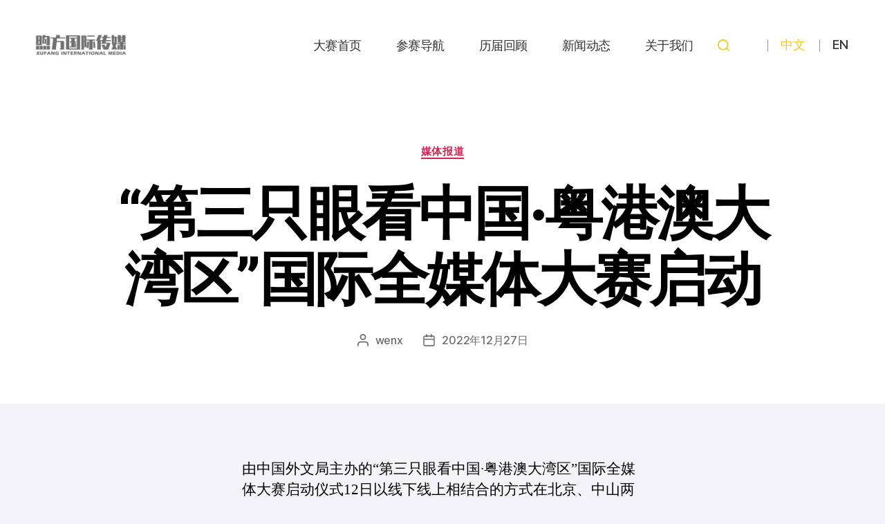

--- FILE ---
content_type: text/html; charset=UTF-8
request_url: http://www.mychinastory.com/%E7%AC%AC%E4%B8%89%E5%8F%AA%E7%9C%BC%E7%9C%8B%E4%B8%AD%E5%9B%BD%C2%B7%E7%B2%A4%E6%B8%AF%E6%BE%B3%E5%A4%A7%E6%B9%BE%E5%8C%BA%E5%9B%BD%E9%99%85%E5%85%A8%E5%AA%92%E4%BD%93%E5%A4%A7-7/
body_size: 15261
content:
<!DOCTYPE html>

<html class="no-js" lang="zh-Hans">

	<head>

		<meta charset="UTF-8">
		<meta name="viewport" content="width=device-width, initial-scale=1.0" >
		<meta name="baidu-site-verification" content="codeva-TfmcytOanZ" />
		<link rel="profile" href="https://gmpg.org/xfn/11">

		<title>“第三只眼看中国·粤港澳大湾区”国际全媒体大赛启动 &#8211; “第三只眼看中国”国际短视频大赛</title>
<meta name='robots' content='max-image-preview:large' />
<link rel="alternate" type="application/rss+xml" title="“第三只眼看中国”国际短视频大赛 &raquo; Feed" href="http://www.mychinastory.com/feed/" />
<link rel="alternate" type="application/rss+xml" title="“第三只眼看中国”国际短视频大赛 &raquo; 评论 Feed" href="http://www.mychinastory.com/comments/feed/" />
<link rel="alternate" type="application/rss+xml" title="“第三只眼看中国”国际短视频大赛 &raquo; “第三只眼看中国·粤港澳大湾区”国际全媒体大赛启动 评论 Feed" href="http://www.mychinastory.com/%e7%ac%ac%e4%b8%89%e5%8f%aa%e7%9c%bc%e7%9c%8b%e4%b8%ad%e5%9b%bd%c2%b7%e7%b2%a4%e6%b8%af%e6%be%b3%e5%a4%a7%e6%b9%be%e5%8c%ba%e5%9b%bd%e9%99%85%e5%85%a8%e5%aa%92%e4%bd%93%e5%a4%a7-7/feed/" />
<link rel="alternate" title="oEmbed (JSON)" type="application/json+oembed" href="http://www.mychinastory.com/wp-json/oembed/1.0/embed?url=http%3A%2F%2Fwww.mychinastory.com%2F%25e7%25ac%25ac%25e4%25b8%2589%25e5%258f%25aa%25e7%259c%25bc%25e7%259c%258b%25e4%25b8%25ad%25e5%259b%25bd%25c2%25b7%25e7%25b2%25a4%25e6%25b8%25af%25e6%25be%25b3%25e5%25a4%25a7%25e6%25b9%25be%25e5%258c%25ba%25e5%259b%25bd%25e9%2599%2585%25e5%2585%25a8%25e5%25aa%2592%25e4%25bd%2593%25e5%25a4%25a7-7%2F" />
<link rel="alternate" title="oEmbed (XML)" type="text/xml+oembed" href="http://www.mychinastory.com/wp-json/oembed/1.0/embed?url=http%3A%2F%2Fwww.mychinastory.com%2F%25e7%25ac%25ac%25e4%25b8%2589%25e5%258f%25aa%25e7%259c%25bc%25e7%259c%258b%25e4%25b8%25ad%25e5%259b%25bd%25c2%25b7%25e7%25b2%25a4%25e6%25b8%25af%25e6%25be%25b3%25e5%25a4%25a7%25e6%25b9%25be%25e5%258c%25ba%25e5%259b%25bd%25e9%2599%2585%25e5%2585%25a8%25e5%25aa%2592%25e4%25bd%2593%25e5%25a4%25a7-7%2F&#038;format=xml" />
<style id='wp-img-auto-sizes-contain-inline-css'>
img:is([sizes=auto i],[sizes^="auto," i]){contain-intrinsic-size:3000px 1500px}
/*# sourceURL=wp-img-auto-sizes-contain-inline-css */
</style>
<style id='wp-emoji-styles-inline-css'>

	img.wp-smiley, img.emoji {
		display: inline !important;
		border: none !important;
		box-shadow: none !important;
		height: 1em !important;
		width: 1em !important;
		margin: 0 0.07em !important;
		vertical-align: -0.1em !important;
		background: none !important;
		padding: 0 !important;
	}
/*# sourceURL=wp-emoji-styles-inline-css */
</style>
<style id='wp-block-library-inline-css'>
:root{--wp-block-synced-color:#7a00df;--wp-block-synced-color--rgb:122,0,223;--wp-bound-block-color:var(--wp-block-synced-color);--wp-editor-canvas-background:#ddd;--wp-admin-theme-color:#007cba;--wp-admin-theme-color--rgb:0,124,186;--wp-admin-theme-color-darker-10:#006ba1;--wp-admin-theme-color-darker-10--rgb:0,107,160.5;--wp-admin-theme-color-darker-20:#005a87;--wp-admin-theme-color-darker-20--rgb:0,90,135;--wp-admin-border-width-focus:2px}@media (min-resolution:192dpi){:root{--wp-admin-border-width-focus:1.5px}}.wp-element-button{cursor:pointer}:root .has-very-light-gray-background-color{background-color:#eee}:root .has-very-dark-gray-background-color{background-color:#313131}:root .has-very-light-gray-color{color:#eee}:root .has-very-dark-gray-color{color:#313131}:root .has-vivid-green-cyan-to-vivid-cyan-blue-gradient-background{background:linear-gradient(135deg,#00d084,#0693e3)}:root .has-purple-crush-gradient-background{background:linear-gradient(135deg,#34e2e4,#4721fb 50%,#ab1dfe)}:root .has-hazy-dawn-gradient-background{background:linear-gradient(135deg,#faaca8,#dad0ec)}:root .has-subdued-olive-gradient-background{background:linear-gradient(135deg,#fafae1,#67a671)}:root .has-atomic-cream-gradient-background{background:linear-gradient(135deg,#fdd79a,#004a59)}:root .has-nightshade-gradient-background{background:linear-gradient(135deg,#330968,#31cdcf)}:root .has-midnight-gradient-background{background:linear-gradient(135deg,#020381,#2874fc)}:root{--wp--preset--font-size--normal:16px;--wp--preset--font-size--huge:42px}.has-regular-font-size{font-size:1em}.has-larger-font-size{font-size:2.625em}.has-normal-font-size{font-size:var(--wp--preset--font-size--normal)}.has-huge-font-size{font-size:var(--wp--preset--font-size--huge)}.has-text-align-center{text-align:center}.has-text-align-left{text-align:left}.has-text-align-right{text-align:right}.has-fit-text{white-space:nowrap!important}#end-resizable-editor-section{display:none}.aligncenter{clear:both}.items-justified-left{justify-content:flex-start}.items-justified-center{justify-content:center}.items-justified-right{justify-content:flex-end}.items-justified-space-between{justify-content:space-between}.screen-reader-text{border:0;clip-path:inset(50%);height:1px;margin:-1px;overflow:hidden;padding:0;position:absolute;width:1px;word-wrap:normal!important}.screen-reader-text:focus{background-color:#ddd;clip-path:none;color:#444;display:block;font-size:1em;height:auto;left:5px;line-height:normal;padding:15px 23px 14px;text-decoration:none;top:5px;width:auto;z-index:100000}html :where(.has-border-color){border-style:solid}html :where([style*=border-top-color]){border-top-style:solid}html :where([style*=border-right-color]){border-right-style:solid}html :where([style*=border-bottom-color]){border-bottom-style:solid}html :where([style*=border-left-color]){border-left-style:solid}html :where([style*=border-width]){border-style:solid}html :where([style*=border-top-width]){border-top-style:solid}html :where([style*=border-right-width]){border-right-style:solid}html :where([style*=border-bottom-width]){border-bottom-style:solid}html :where([style*=border-left-width]){border-left-style:solid}html :where(img[class*=wp-image-]){height:auto;max-width:100%}:where(figure){margin:0 0 1em}html :where(.is-position-sticky){--wp-admin--admin-bar--position-offset:var(--wp-admin--admin-bar--height,0px)}@media screen and (max-width:600px){html :where(.is-position-sticky){--wp-admin--admin-bar--position-offset:0px}}

/*# sourceURL=wp-block-library-inline-css */
</style><style id='wp-block-paragraph-inline-css'>
.is-small-text{font-size:.875em}.is-regular-text{font-size:1em}.is-large-text{font-size:2.25em}.is-larger-text{font-size:3em}.has-drop-cap:not(:focus):first-letter{float:left;font-size:8.4em;font-style:normal;font-weight:100;line-height:.68;margin:.05em .1em 0 0;text-transform:uppercase}body.rtl .has-drop-cap:not(:focus):first-letter{float:none;margin-left:.1em}p.has-drop-cap.has-background{overflow:hidden}:root :where(p.has-background){padding:1.25em 2.375em}:where(p.has-text-color:not(.has-link-color)) a{color:inherit}p.has-text-align-left[style*="writing-mode:vertical-lr"],p.has-text-align-right[style*="writing-mode:vertical-rl"]{rotate:180deg}
/*# sourceURL=http://www.mychinastory.com/wp-includes/blocks/paragraph/style.min.css */
</style>
<style id='global-styles-inline-css'>
:root{--wp--preset--aspect-ratio--square: 1;--wp--preset--aspect-ratio--4-3: 4/3;--wp--preset--aspect-ratio--3-4: 3/4;--wp--preset--aspect-ratio--3-2: 3/2;--wp--preset--aspect-ratio--2-3: 2/3;--wp--preset--aspect-ratio--16-9: 16/9;--wp--preset--aspect-ratio--9-16: 9/16;--wp--preset--color--black: #000000;--wp--preset--color--cyan-bluish-gray: #abb8c3;--wp--preset--color--white: #ffffff;--wp--preset--color--pale-pink: #f78da7;--wp--preset--color--vivid-red: #cf2e2e;--wp--preset--color--luminous-vivid-orange: #ff6900;--wp--preset--color--luminous-vivid-amber: #fcb900;--wp--preset--color--light-green-cyan: #7bdcb5;--wp--preset--color--vivid-green-cyan: #00d084;--wp--preset--color--pale-cyan-blue: #8ed1fc;--wp--preset--color--vivid-cyan-blue: #0693e3;--wp--preset--color--vivid-purple: #9b51e0;--wp--preset--color--accent: #d22c58;--wp--preset--color--primary: #000000;--wp--preset--color--secondary: #71718d;--wp--preset--color--subtle-background: #d0d0e1;--wp--preset--color--background: #f4f4f8;--wp--preset--gradient--vivid-cyan-blue-to-vivid-purple: linear-gradient(135deg,rgb(6,147,227) 0%,rgb(155,81,224) 100%);--wp--preset--gradient--light-green-cyan-to-vivid-green-cyan: linear-gradient(135deg,rgb(122,220,180) 0%,rgb(0,208,130) 100%);--wp--preset--gradient--luminous-vivid-amber-to-luminous-vivid-orange: linear-gradient(135deg,rgb(252,185,0) 0%,rgb(255,105,0) 100%);--wp--preset--gradient--luminous-vivid-orange-to-vivid-red: linear-gradient(135deg,rgb(255,105,0) 0%,rgb(207,46,46) 100%);--wp--preset--gradient--very-light-gray-to-cyan-bluish-gray: linear-gradient(135deg,rgb(238,238,238) 0%,rgb(169,184,195) 100%);--wp--preset--gradient--cool-to-warm-spectrum: linear-gradient(135deg,rgb(74,234,220) 0%,rgb(151,120,209) 20%,rgb(207,42,186) 40%,rgb(238,44,130) 60%,rgb(251,105,98) 80%,rgb(254,248,76) 100%);--wp--preset--gradient--blush-light-purple: linear-gradient(135deg,rgb(255,206,236) 0%,rgb(152,150,240) 100%);--wp--preset--gradient--blush-bordeaux: linear-gradient(135deg,rgb(254,205,165) 0%,rgb(254,45,45) 50%,rgb(107,0,62) 100%);--wp--preset--gradient--luminous-dusk: linear-gradient(135deg,rgb(255,203,112) 0%,rgb(199,81,192) 50%,rgb(65,88,208) 100%);--wp--preset--gradient--pale-ocean: linear-gradient(135deg,rgb(255,245,203) 0%,rgb(182,227,212) 50%,rgb(51,167,181) 100%);--wp--preset--gradient--electric-grass: linear-gradient(135deg,rgb(202,248,128) 0%,rgb(113,206,126) 100%);--wp--preset--gradient--midnight: linear-gradient(135deg,rgb(2,3,129) 0%,rgb(40,116,252) 100%);--wp--preset--font-size--small: 18px;--wp--preset--font-size--medium: 20px;--wp--preset--font-size--large: 26.25px;--wp--preset--font-size--x-large: 42px;--wp--preset--font-size--normal: 21px;--wp--preset--font-size--larger: 32px;--wp--preset--spacing--20: 0.44rem;--wp--preset--spacing--30: 0.67rem;--wp--preset--spacing--40: 1rem;--wp--preset--spacing--50: 1.5rem;--wp--preset--spacing--60: 2.25rem;--wp--preset--spacing--70: 3.38rem;--wp--preset--spacing--80: 5.06rem;--wp--preset--shadow--natural: 6px 6px 9px rgba(0, 0, 0, 0.2);--wp--preset--shadow--deep: 12px 12px 50px rgba(0, 0, 0, 0.4);--wp--preset--shadow--sharp: 6px 6px 0px rgba(0, 0, 0, 0.2);--wp--preset--shadow--outlined: 6px 6px 0px -3px rgb(255, 255, 255), 6px 6px rgb(0, 0, 0);--wp--preset--shadow--crisp: 6px 6px 0px rgb(0, 0, 0);}:where(.is-layout-flex){gap: 0.5em;}:where(.is-layout-grid){gap: 0.5em;}body .is-layout-flex{display: flex;}.is-layout-flex{flex-wrap: wrap;align-items: center;}.is-layout-flex > :is(*, div){margin: 0;}body .is-layout-grid{display: grid;}.is-layout-grid > :is(*, div){margin: 0;}:where(.wp-block-columns.is-layout-flex){gap: 2em;}:where(.wp-block-columns.is-layout-grid){gap: 2em;}:where(.wp-block-post-template.is-layout-flex){gap: 1.25em;}:where(.wp-block-post-template.is-layout-grid){gap: 1.25em;}.has-black-color{color: var(--wp--preset--color--black) !important;}.has-cyan-bluish-gray-color{color: var(--wp--preset--color--cyan-bluish-gray) !important;}.has-white-color{color: var(--wp--preset--color--white) !important;}.has-pale-pink-color{color: var(--wp--preset--color--pale-pink) !important;}.has-vivid-red-color{color: var(--wp--preset--color--vivid-red) !important;}.has-luminous-vivid-orange-color{color: var(--wp--preset--color--luminous-vivid-orange) !important;}.has-luminous-vivid-amber-color{color: var(--wp--preset--color--luminous-vivid-amber) !important;}.has-light-green-cyan-color{color: var(--wp--preset--color--light-green-cyan) !important;}.has-vivid-green-cyan-color{color: var(--wp--preset--color--vivid-green-cyan) !important;}.has-pale-cyan-blue-color{color: var(--wp--preset--color--pale-cyan-blue) !important;}.has-vivid-cyan-blue-color{color: var(--wp--preset--color--vivid-cyan-blue) !important;}.has-vivid-purple-color{color: var(--wp--preset--color--vivid-purple) !important;}.has-black-background-color{background-color: var(--wp--preset--color--black) !important;}.has-cyan-bluish-gray-background-color{background-color: var(--wp--preset--color--cyan-bluish-gray) !important;}.has-white-background-color{background-color: var(--wp--preset--color--white) !important;}.has-pale-pink-background-color{background-color: var(--wp--preset--color--pale-pink) !important;}.has-vivid-red-background-color{background-color: var(--wp--preset--color--vivid-red) !important;}.has-luminous-vivid-orange-background-color{background-color: var(--wp--preset--color--luminous-vivid-orange) !important;}.has-luminous-vivid-amber-background-color{background-color: var(--wp--preset--color--luminous-vivid-amber) !important;}.has-light-green-cyan-background-color{background-color: var(--wp--preset--color--light-green-cyan) !important;}.has-vivid-green-cyan-background-color{background-color: var(--wp--preset--color--vivid-green-cyan) !important;}.has-pale-cyan-blue-background-color{background-color: var(--wp--preset--color--pale-cyan-blue) !important;}.has-vivid-cyan-blue-background-color{background-color: var(--wp--preset--color--vivid-cyan-blue) !important;}.has-vivid-purple-background-color{background-color: var(--wp--preset--color--vivid-purple) !important;}.has-black-border-color{border-color: var(--wp--preset--color--black) !important;}.has-cyan-bluish-gray-border-color{border-color: var(--wp--preset--color--cyan-bluish-gray) !important;}.has-white-border-color{border-color: var(--wp--preset--color--white) !important;}.has-pale-pink-border-color{border-color: var(--wp--preset--color--pale-pink) !important;}.has-vivid-red-border-color{border-color: var(--wp--preset--color--vivid-red) !important;}.has-luminous-vivid-orange-border-color{border-color: var(--wp--preset--color--luminous-vivid-orange) !important;}.has-luminous-vivid-amber-border-color{border-color: var(--wp--preset--color--luminous-vivid-amber) !important;}.has-light-green-cyan-border-color{border-color: var(--wp--preset--color--light-green-cyan) !important;}.has-vivid-green-cyan-border-color{border-color: var(--wp--preset--color--vivid-green-cyan) !important;}.has-pale-cyan-blue-border-color{border-color: var(--wp--preset--color--pale-cyan-blue) !important;}.has-vivid-cyan-blue-border-color{border-color: var(--wp--preset--color--vivid-cyan-blue) !important;}.has-vivid-purple-border-color{border-color: var(--wp--preset--color--vivid-purple) !important;}.has-vivid-cyan-blue-to-vivid-purple-gradient-background{background: var(--wp--preset--gradient--vivid-cyan-blue-to-vivid-purple) !important;}.has-light-green-cyan-to-vivid-green-cyan-gradient-background{background: var(--wp--preset--gradient--light-green-cyan-to-vivid-green-cyan) !important;}.has-luminous-vivid-amber-to-luminous-vivid-orange-gradient-background{background: var(--wp--preset--gradient--luminous-vivid-amber-to-luminous-vivid-orange) !important;}.has-luminous-vivid-orange-to-vivid-red-gradient-background{background: var(--wp--preset--gradient--luminous-vivid-orange-to-vivid-red) !important;}.has-very-light-gray-to-cyan-bluish-gray-gradient-background{background: var(--wp--preset--gradient--very-light-gray-to-cyan-bluish-gray) !important;}.has-cool-to-warm-spectrum-gradient-background{background: var(--wp--preset--gradient--cool-to-warm-spectrum) !important;}.has-blush-light-purple-gradient-background{background: var(--wp--preset--gradient--blush-light-purple) !important;}.has-blush-bordeaux-gradient-background{background: var(--wp--preset--gradient--blush-bordeaux) !important;}.has-luminous-dusk-gradient-background{background: var(--wp--preset--gradient--luminous-dusk) !important;}.has-pale-ocean-gradient-background{background: var(--wp--preset--gradient--pale-ocean) !important;}.has-electric-grass-gradient-background{background: var(--wp--preset--gradient--electric-grass) !important;}.has-midnight-gradient-background{background: var(--wp--preset--gradient--midnight) !important;}.has-small-font-size{font-size: var(--wp--preset--font-size--small) !important;}.has-medium-font-size{font-size: var(--wp--preset--font-size--medium) !important;}.has-large-font-size{font-size: var(--wp--preset--font-size--large) !important;}.has-x-large-font-size{font-size: var(--wp--preset--font-size--x-large) !important;}
/*# sourceURL=global-styles-inline-css */
</style>

<style id='classic-theme-styles-inline-css'>
/*! This file is auto-generated */
.wp-block-button__link{color:#fff;background-color:#32373c;border-radius:9999px;box-shadow:none;text-decoration:none;padding:calc(.667em + 2px) calc(1.333em + 2px);font-size:1.125em}.wp-block-file__button{background:#32373c;color:#fff;text-decoration:none}
/*# sourceURL=/wp-includes/css/classic-themes.min.css */
</style>
<link rel='stylesheet' id='dashicons-css' href='http://www.mychinastory.com/wp-includes/css/dashicons.min.css?ver=6.9' media='all' />
<link rel='stylesheet' id='to-top-css' href='http://www.mychinastory.com/wp-content/plugins/to-top/public/css/to-top-public.css?ver=2.5.3' media='all' />
<link rel='stylesheet' id='twentytwenty-style-css' href='http://www.mychinastory.com/wp-content/themes/twentytwenty/style.css?ver=1.7' media='all' />
<style id='twentytwenty-style-inline-css'>
.color-accent,.color-accent-hover:hover,.color-accent-hover:focus,:root .has-accent-color,.has-drop-cap:not(:focus):first-letter,.wp-block-button.is-style-outline,a { color: #d22c58; }blockquote,.border-color-accent,.border-color-accent-hover:hover,.border-color-accent-hover:focus { border-color: #d22c58; }button,.button,.faux-button,.wp-block-button__link,.wp-block-file .wp-block-file__button,input[type="button"],input[type="reset"],input[type="submit"],.bg-accent,.bg-accent-hover:hover,.bg-accent-hover:focus,:root .has-accent-background-color,.comment-reply-link { background-color: #d22c58; }.fill-children-accent,.fill-children-accent * { fill: #d22c58; }:root .has-background-color,button,.button,.faux-button,.wp-block-button__link,.wp-block-file__button,input[type="button"],input[type="reset"],input[type="submit"],.wp-block-button,.comment-reply-link,.has-background.has-primary-background-color:not(.has-text-color),.has-background.has-primary-background-color *:not(.has-text-color),.has-background.has-accent-background-color:not(.has-text-color),.has-background.has-accent-background-color *:not(.has-text-color) { color: #f4f4f8; }:root .has-background-background-color { background-color: #f4f4f8; }body,.entry-title a,:root .has-primary-color { color: #000000; }:root .has-primary-background-color { background-color: #000000; }cite,figcaption,.wp-caption-text,.post-meta,.entry-content .wp-block-archives li,.entry-content .wp-block-categories li,.entry-content .wp-block-latest-posts li,.wp-block-latest-comments__comment-date,.wp-block-latest-posts__post-date,.wp-block-embed figcaption,.wp-block-image figcaption,.wp-block-pullquote cite,.comment-metadata,.comment-respond .comment-notes,.comment-respond .logged-in-as,.pagination .dots,.entry-content hr:not(.has-background),hr.styled-separator,:root .has-secondary-color { color: #71718d; }:root .has-secondary-background-color { background-color: #71718d; }pre,fieldset,input,textarea,table,table *,hr { border-color: #d0d0e1; }caption,code,code,kbd,samp,.wp-block-table.is-style-stripes tbody tr:nth-child(odd),:root .has-subtle-background-background-color { background-color: #d0d0e1; }.wp-block-table.is-style-stripes { border-bottom-color: #d0d0e1; }.wp-block-latest-posts.is-grid li { border-top-color: #d0d0e1; }:root .has-subtle-background-color { color: #d0d0e1; }body:not(.overlay-header) .primary-menu > li > a,body:not(.overlay-header) .primary-menu > li > .icon,.modal-menu a,.footer-menu a, .footer-widgets a,#site-footer .wp-block-button.is-style-outline,.wp-block-pullquote:before,.singular:not(.overlay-header) .entry-header a,.archive-header a,.header-footer-group .color-accent,.header-footer-group .color-accent-hover:hover { color: #cd2653; }.social-icons a,#site-footer button:not(.toggle),#site-footer .button,#site-footer .faux-button,#site-footer .wp-block-button__link,#site-footer .wp-block-file__button,#site-footer input[type="button"],#site-footer input[type="reset"],#site-footer input[type="submit"] { background-color: #cd2653; }.header-footer-group,body:not(.overlay-header) #site-header .toggle,.menu-modal .toggle { color: #000000; }body:not(.overlay-header) .primary-menu ul { background-color: #000000; }body:not(.overlay-header) .primary-menu > li > ul:after { border-bottom-color: #000000; }body:not(.overlay-header) .primary-menu ul ul:after { border-left-color: #000000; }.site-description,body:not(.overlay-header) .toggle-inner .toggle-text,.widget .post-date,.widget .rss-date,.widget_archive li,.widget_categories li,.widget cite,.widget_pages li,.widget_meta li,.widget_nav_menu li,.powered-by-wordpress,.to-the-top,.singular .entry-header .post-meta,.singular:not(.overlay-header) .entry-header .post-meta a { color: #6d6d6d; }.header-footer-group pre,.header-footer-group fieldset,.header-footer-group input,.header-footer-group textarea,.header-footer-group table,.header-footer-group table *,.footer-nav-widgets-wrapper,#site-footer,.menu-modal nav *,.footer-widgets-outer-wrapper,.footer-top { border-color: #dcd7ca; }.header-footer-group table caption,body:not(.overlay-header) .header-inner .toggle-wrapper::before { background-color: #dcd7ca; }
/*# sourceURL=twentytwenty-style-inline-css */
</style>
<link rel='stylesheet' id='twentytwenty-print-style-css' href='http://www.mychinastory.com/wp-content/themes/twentytwenty/print.css?ver=1.7' media='print' />
<script src="http://www.mychinastory.com/wp-includes/js/jquery/jquery.min.js?ver=3.7.1" id="jquery-core-js"></script>
<script src="http://www.mychinastory.com/wp-includes/js/jquery/jquery-migrate.min.js?ver=3.4.1" id="jquery-migrate-js"></script>
<script id="to-top-js-extra">
var to_top_options = {"scroll_offset":"100","icon_opacity":"50","style":"icon","icon_type":"dashicons-arrow-up-alt2","icon_color":"#ffffff","icon_bg_color":"#000000","icon_size":"32","border_radius":"5","image":"http://www.mychinastory.com/wp-content/plugins/to-top/admin/images/default.png","image_width":"65","image_alt":"","location":"bottom-right","margin_x":"20","margin_y":"20","show_on_admin":"0","enable_autohide":"0","autohide_time":"2","enable_hide_small_device":"0","small_device_max_width":"640","reset":"0"};
//# sourceURL=to-top-js-extra
</script>
<script async src="http://www.mychinastory.com/wp-content/plugins/to-top/public/js/to-top-public.js?ver=2.5.3" id="to-top-js"></script>
<script src="http://www.mychinastory.com/wp-content/themes/twentytwenty/assets/js/index.js?ver=1.7" id="twentytwenty-js-js" async></script>
<link rel="https://api.w.org/" href="http://www.mychinastory.com/wp-json/" /><link rel="alternate" title="JSON" type="application/json" href="http://www.mychinastory.com/wp-json/wp/v2/posts/3008" /><link rel="EditURI" type="application/rsd+xml" title="RSD" href="http://www.mychinastory.com/xmlrpc.php?rsd" />
<meta name="generator" content="WordPress 6.9" />
<link rel="canonical" href="http://www.mychinastory.com/%e7%ac%ac%e4%b8%89%e5%8f%aa%e7%9c%bc%e7%9c%8b%e4%b8%ad%e5%9b%bd%c2%b7%e7%b2%a4%e6%b8%af%e6%be%b3%e5%a4%a7%e6%b9%be%e5%8c%ba%e5%9b%bd%e9%99%85%e5%85%a8%e5%aa%92%e4%bd%93%e5%a4%a7-7/" />
<link rel='shortlink' href='http://www.mychinastory.com/?p=3008' />
	<script>document.documentElement.className = document.documentElement.className.replace( 'no-js', 'js' );</script>
	<style>.recentcomments a{display:inline !important;padding:0 !important;margin:0 !important;}</style><style id="custom-background-css">
body.custom-background { background-color: #f4f4f8; }
</style>
	<link rel="icon" href="http://www.mychinastory.com/wp-content/uploads/2021/04/cropped-微信图片_20250219162425-scaled-1-32x32.png" sizes="32x32" />
<link rel="icon" href="http://www.mychinastory.com/wp-content/uploads/2021/04/cropped-微信图片_20250219162425-scaled-1-192x192.png" sizes="192x192" />
<link rel="apple-touch-icon" href="http://www.mychinastory.com/wp-content/uploads/2021/04/cropped-微信图片_20250219162425-scaled-1-180x180.png" />
<meta name="msapplication-TileImage" content="http://www.mychinastory.com/wp-content/uploads/2021/04/cropped-微信图片_20250219162425-scaled-1-270x270.png" />
		<style id="wp-custom-css">
			.huasituo-list-li-mt p {
	font-size: 23px;}
















		</style>
				<!-- 20210411 -->
		<link rel="stylesheet"  href='/wp-content/themes/twentytwenty/style-cus.css' />
		<link rel="stylesheet"  href='/wp-content/themes/twentytwenty/assets/swiper/swiper-bundle.css' />
		<script src="/wp-content/themes/twentytwenty/assets/swiper/swiper-bundle.min.js"></script>
		<script>
			var is_mobile = 0		</script>
		
	</head>

	<body class="wp-singular post-template-default single single-post postid-3008 single-format-standard custom-background wp-custom-logo wp-embed-responsive wp-theme-twentytwenty singular enable-search-modal missing-post-thumbnail has-single-pagination showing-comments show-avatars footer-top-visible">

		<a class="skip-link screen-reader-text" href="#site-content">跳至内容</a>
                <!-- 导航开始-->
		<header id="site-header" class="header-footer-group" role="banner">

			<div class="header-inner section-inner">

				<div class="header-titles-wrapper">

					
						<button class="toggle search-toggle mobile-search-toggle" data-toggle-target=".search-modal" data-toggle-body-class="showing-search-modal" data-set-focus=".search-modal .search-field" aria-expanded="false">
							<span class="toggle-inner">
								<span class="toggle-icon">
									<svg class="svg-icon" aria-hidden="true" role="img" focusable="false" xmlns="http://www.w3.org/2000/svg" width="23" height="23" viewBox="0 0 23 23"><path d="M38.710696,48.0601792 L43,52.3494831 L41.3494831,54 L37.0601792,49.710696 C35.2632422,51.1481185 32.9839107,52.0076499 30.5038249,52.0076499 C24.7027226,52.0076499 20,47.3049272 20,41.5038249 C20,35.7027226 24.7027226,31 30.5038249,31 C36.3049272,31 41.0076499,35.7027226 41.0076499,41.5038249 C41.0076499,43.9839107 40.1481185,46.2632422 38.710696,48.0601792 Z M36.3875844,47.1716785 C37.8030221,45.7026647 38.6734666,43.7048964 38.6734666,41.5038249 C38.6734666,36.9918565 35.0157934,33.3341833 30.5038249,33.3341833 C25.9918565,33.3341833 22.3341833,36.9918565 22.3341833,41.5038249 C22.3341833,46.0157934 25.9918565,49.6734666 30.5038249,49.6734666 C32.7048964,49.6734666 34.7026647,48.8030221 36.1716785,47.3875844 C36.2023931,47.347638 36.2360451,47.3092237 36.2726343,47.2726343 C36.3092237,47.2360451 36.347638,47.2023931 36.3875844,47.1716785 Z" transform="translate(-20 -31)" /></svg>								</span>
								<!-- <span class="toggle-text">搜索</span> -->
							</span>
						</button><!-- .search-toggle -->

					
					<div class="header-titles">

						<div class="site-logo faux-heading"><a href="http://www.mychinastory.com/" class="custom-logo-link" rel="home"><img width="702" height="208" src="http://www.mychinastory.com/wp-content/uploads/2021/05/90.jpg" class="custom-logo" alt="“第三只眼看中国”国际短视频大赛" decoding="async" fetchpriority="high" srcset="http://www.mychinastory.com/wp-content/uploads/2021/05/90.jpg 702w, http://www.mychinastory.com/wp-content/uploads/2021/05/90-300x89.jpg 300w" sizes="(max-width: 702px) 100vw, 702px" /></a><span class="screen-reader-text">“第三只眼看中国”国际短视频大赛</span></div>
					</div><!-- .header-titles -->

					<button class="toggle h-menum nav-toggle mobile-nav-toggle" data-toggle-target=".menu-modal"  data-toggle-body-class="showing-menu-modal" aria-expanded="false" data-set-focus=".close-nav-toggle">
						<span class="toggle-inner">
							<span class="toggle-icon">
								<svg class="svg-icon" aria-hidden="true" role="img" focusable="false" xmlns="http://www.w3.org/2000/svg" width="26" height="7" viewBox="0 0 26 7"><path fill-rule="evenodd" d="M332.5,45 C330.567003,45 329,43.4329966 329,41.5 C329,39.5670034 330.567003,38 332.5,38 C334.432997,38 336,39.5670034 336,41.5 C336,43.4329966 334.432997,45 332.5,45 Z M342,45 C340.067003,45 338.5,43.4329966 338.5,41.5 C338.5,39.5670034 340.067003,38 342,38 C343.932997,38 345.5,39.5670034 345.5,41.5 C345.5,43.4329966 343.932997,45 342,45 Z M351.5,45 C349.567003,45 348,43.4329966 348,41.5 C348,39.5670034 349.567003,38 351.5,38 C353.432997,38 355,39.5670034 355,41.5 C355,43.4329966 353.432997,45 351.5,45 Z" transform="translate(-329 -38)" /></svg>							</span>
							<!-- <span class="toggle-text">菜单</span> -->
						</span>
					</button><!-- .nav-toggle -->

				</div><!-- .header-titles-wrapper -->

				<div class="header-navigation-wrapper">

					
							<nav class="primary-menu-wrapper" aria-label="水平" role="navigation">

								<ul class="primary-menu reset-list-style">

								<li id="menu-item-496" class="menu-item menu-item-type-custom menu-item-object-custom menu-item-496"><a href="/">大赛首页</a></li>
<li id="menu-item-501" class="menu-item menu-item-type-custom menu-item-object-custom menu-item-501"><a href="/Competition-navigation-all/">参赛导航</a></li>
<li id="menu-item-16" class="menu-item menu-item-type-taxonomy menu-item-object-category menu-item-16"><a href="http://www.mychinastory.com/p/review-of-the-past/">历届回顾</a></li>
<li id="menu-item-17" class="menu-item menu-item-type-taxonomy menu-item-object-category current-post-ancestor current-menu-parent current-post-parent menu-item-17"><a href="http://www.mychinastory.com/p/media-coverage/">新闻动态</a></li>
<li id="menu-item-615" class="menu-item menu-item-type-custom menu-item-object-custom menu-item-615"><a href="/About-us">关于我们</a></li>

								</ul>

							</nav><!-- .primary-menu-wrapper -->

						
						<div class="header-toggles hide-no-js">

						
							<div class="toggle-wrapper search-toggle-wrapper">

								<button class="toggle search-toggle desktop-search-toggle" data-toggle-target=".search-modal" data-toggle-body-class="showing-search-modal" data-set-focus=".search-modal .search-field" aria-expanded="false">
									<span class="toggle-inner">
										<svg class="svg-icon" aria-hidden="true" role="img" focusable="false" xmlns="http://www.w3.org/2000/svg" width="23" height="23" viewBox="0 0 23 23"><path d="M38.710696,48.0601792 L43,52.3494831 L41.3494831,54 L37.0601792,49.710696 C35.2632422,51.1481185 32.9839107,52.0076499 30.5038249,52.0076499 C24.7027226,52.0076499 20,47.3049272 20,41.5038249 C20,35.7027226 24.7027226,31 30.5038249,31 C36.3049272,31 41.0076499,35.7027226 41.0076499,41.5038249 C41.0076499,43.9839107 40.1481185,46.2632422 38.710696,48.0601792 Z M36.3875844,47.1716785 C37.8030221,45.7026647 38.6734666,43.7048964 38.6734666,41.5038249 C38.6734666,36.9918565 35.0157934,33.3341833 30.5038249,33.3341833 C25.9918565,33.3341833 22.3341833,36.9918565 22.3341833,41.5038249 C22.3341833,46.0157934 25.9918565,49.6734666 30.5038249,49.6734666 C32.7048964,49.6734666 34.7026647,48.8030221 36.1716785,47.3875844 C36.2023931,47.347638 36.2360451,47.3092237 36.2726343,47.2726343 C36.3092237,47.2360451 36.347638,47.2023931 36.3875844,47.1716785 Z" transform="translate(-20 -31)" /></svg>										<!-- <span class="toggle-text">搜索</span> -->
									</span>
								</button><!-- .search-toggle -->

							</div>

							
						</div><!-- .header-toggles -->
						
				</div><!-- .header-navigation-wrapper -->

				<div class="header-lang">
					<li class="curr"><a href="http://www.mychinastory.com">中文</a></li>
					<li><a href="http://en.mychinastory.com">EN</a></li>
				</div>
			</div><!-- .header-inner -->

			<div class="search-modal cover-modal header-footer-group" data-modal-target-string=".search-modal">

	<div class="search-modal-inner modal-inner">

		<div class="section-inner">

			<form role="search" aria-label="搜索：" method="get" class="search-form" action="http://www.mychinastory.com/">
	<label for="search-form-1">
		<span class="screen-reader-text">搜索：</span>
		<input type="hidden" value="2" name="cat" />
		<input type="hidden" value="1" name="st" />
		<input type="search" id="search-form-1" class="search-field" placeholder="搜索&hellip;" value="" name="s" />
	</label>
	<input type="submit" class="search-submit" value="搜索" />
</form>

			<button class="toggle search-untoggle close-search-toggle fill-children-current-color" data-toggle-target=".search-modal" data-toggle-body-class="showing-search-modal" data-set-focus=".search-modal .search-field">
				<span class="screen-reader-text">关闭搜索</span>
				<svg class="svg-icon" aria-hidden="true" role="img" focusable="false" xmlns="http://www.w3.org/2000/svg" width="16" height="16" viewBox="0 0 16 16"><polygon fill="" fill-rule="evenodd" points="6.852 7.649 .399 1.195 1.445 .149 7.899 6.602 14.352 .149 15.399 1.195 8.945 7.649 15.399 14.102 14.352 15.149 7.899 8.695 1.445 15.149 .399 14.102" /></svg>			</button><!-- .search-toggle -->

		</div><!-- .section-inner -->

	</div><!-- .search-modal-inner -->

</div><!-- .menu-modal -->

		</header><!-- #site-header -->

		
<div class="menu-modal cover-modal header-footer-group" data-modal-target-string=".menu-modal">

	<div class="menu-modal-inner modal-inner">

		<div class="menu-wrapper section-inner">

			<div class="menu-top">

				<button class="toggle close-nav-toggle fill-children-current-color" data-toggle-target=".menu-modal" data-toggle-body-class="showing-menu-modal" aria-expanded="false" data-set-focus=".menu-modal">
					<span class="toggle-text">关闭菜单</span>
					<svg class="svg-icon" aria-hidden="true" role="img" focusable="false" xmlns="http://www.w3.org/2000/svg" width="16" height="16" viewBox="0 0 16 16"><polygon fill="" fill-rule="evenodd" points="6.852 7.649 .399 1.195 1.445 .149 7.899 6.602 14.352 .149 15.399 1.195 8.945 7.649 15.399 14.102 14.352 15.149 7.899 8.695 1.445 15.149 .399 14.102" /></svg>				</button><!-- .nav-toggle -->

				
					<nav class="mobile-menu" aria-label="移动设备" role="navigation">

						<ul class="modal-menu reset-list-style">

						<li class="menu-item menu-item-type-custom menu-item-object-custom menu-item-496"><div class="ancestor-wrapper"><a href="/">大赛首页</a></div><!-- .ancestor-wrapper --></li>
<li class="menu-item menu-item-type-custom menu-item-object-custom menu-item-501"><div class="ancestor-wrapper"><a href="/Competition-navigation-all/">参赛导航</a></div><!-- .ancestor-wrapper --></li>
<li class="menu-item menu-item-type-taxonomy menu-item-object-category menu-item-16"><div class="ancestor-wrapper"><a href="http://www.mychinastory.com/p/review-of-the-past/">历届回顾</a></div><!-- .ancestor-wrapper --></li>
<li class="menu-item menu-item-type-taxonomy menu-item-object-category current-post-ancestor current-menu-parent current-post-parent menu-item-17"><div class="ancestor-wrapper"><a href="http://www.mychinastory.com/p/media-coverage/">新闻动态</a></div><!-- .ancestor-wrapper --></li>
<li class="menu-item menu-item-type-custom menu-item-object-custom menu-item-615"><div class="ancestor-wrapper"><a href="/About-us">关于我们</a></div><!-- .ancestor-wrapper --></li>

						</ul>

					</nav>

					
			</div><!-- .menu-top -->

			<div class="menu-bottom">

				
			</div><!-- .menu-bottom -->

		</div><!-- .menu-wrapper -->

	</div><!-- .menu-modal-inner -->

</div><!-- .menu-modal -->

<main id="site-content" role="main">

	
<article class="post-3008 post type-post status-publish format-standard hentry category-media-coverage" id="post-3008">

	
<header class="entry-header has-text-align-center header-footer-group">

	<div class="entry-header-inner section-inner medium">

		
			<div class="entry-categories">
				<span class="screen-reader-text">分类</span>
				<div class="entry-categories-inner">
					<a href="http://www.mychinastory.com/p/media-coverage/" rel="category tag">媒体报道</a>				</div><!-- .entry-categories-inner -->
			</div><!-- .entry-categories -->

			<h1 class="entry-title">“第三只眼看中国·粤港澳大湾区”国际全媒体大赛启动</h1>
		<div class="post-meta-wrapper post-meta-single post-meta-single-top">

			<ul class="post-meta">

									<li class="post-author meta-wrapper">
						<span class="meta-icon">
							<span class="screen-reader-text">文章作者</span>
							<svg class="svg-icon" aria-hidden="true" role="img" focusable="false" xmlns="http://www.w3.org/2000/svg" width="18" height="20" viewBox="0 0 18 20"><path fill="" d="M18,19 C18,19.5522847 17.5522847,20 17,20 C16.4477153,20 16,19.5522847 16,19 L16,17 C16,15.3431458 14.6568542,14 13,14 L5,14 C3.34314575,14 2,15.3431458 2,17 L2,19 C2,19.5522847 1.55228475,20 1,20 C0.44771525,20 0,19.5522847 0,19 L0,17 C0,14.2385763 2.23857625,12 5,12 L13,12 C15.7614237,12 18,14.2385763 18,17 L18,19 Z M9,10 C6.23857625,10 4,7.76142375 4,5 C4,2.23857625 6.23857625,0 9,0 C11.7614237,0 14,2.23857625 14,5 C14,7.76142375 11.7614237,10 9,10 Z M9,8 C10.6568542,8 12,6.65685425 12,5 C12,3.34314575 10.6568542,2 9,2 C7.34314575,2 6,3.34314575 6,5 C6,6.65685425 7.34314575,8 9,8 Z" /></svg>						</span>
						<span class="meta-text">
							<a href="http://www.mychinastory.com/author/wenx/">wenx</a>						</span>
					</li>
										<li class="post-date meta-wrapper">
						<span class="meta-icon">
							<span class="screen-reader-text">发布日期</span>
							<svg class="svg-icon" aria-hidden="true" role="img" focusable="false" xmlns="http://www.w3.org/2000/svg" width="18" height="19" viewBox="0 0 18 19"><path fill="" d="M4.60069444,4.09375 L3.25,4.09375 C2.47334957,4.09375 1.84375,4.72334957 1.84375,5.5 L1.84375,7.26736111 L16.15625,7.26736111 L16.15625,5.5 C16.15625,4.72334957 15.5266504,4.09375 14.75,4.09375 L13.3993056,4.09375 L13.3993056,4.55555556 C13.3993056,5.02154581 13.0215458,5.39930556 12.5555556,5.39930556 C12.0895653,5.39930556 11.7118056,5.02154581 11.7118056,4.55555556 L11.7118056,4.09375 L6.28819444,4.09375 L6.28819444,4.55555556 C6.28819444,5.02154581 5.9104347,5.39930556 5.44444444,5.39930556 C4.97845419,5.39930556 4.60069444,5.02154581 4.60069444,4.55555556 L4.60069444,4.09375 Z M6.28819444,2.40625 L11.7118056,2.40625 L11.7118056,1 C11.7118056,0.534009742 12.0895653,0.15625 12.5555556,0.15625 C13.0215458,0.15625 13.3993056,0.534009742 13.3993056,1 L13.3993056,2.40625 L14.75,2.40625 C16.4586309,2.40625 17.84375,3.79136906 17.84375,5.5 L17.84375,15.875 C17.84375,17.5836309 16.4586309,18.96875 14.75,18.96875 L3.25,18.96875 C1.54136906,18.96875 0.15625,17.5836309 0.15625,15.875 L0.15625,5.5 C0.15625,3.79136906 1.54136906,2.40625 3.25,2.40625 L4.60069444,2.40625 L4.60069444,1 C4.60069444,0.534009742 4.97845419,0.15625 5.44444444,0.15625 C5.9104347,0.15625 6.28819444,0.534009742 6.28819444,1 L6.28819444,2.40625 Z M1.84375,8.95486111 L1.84375,15.875 C1.84375,16.6516504 2.47334957,17.28125 3.25,17.28125 L14.75,17.28125 C15.5266504,17.28125 16.15625,16.6516504 16.15625,15.875 L16.15625,8.95486111 L1.84375,8.95486111 Z" /></svg>						</span>
						<span class="meta-text">
							<a href="http://www.mychinastory.com/%e7%ac%ac%e4%b8%89%e5%8f%aa%e7%9c%bc%e7%9c%8b%e4%b8%ad%e5%9b%bd%c2%b7%e7%b2%a4%e6%b8%af%e6%be%b3%e5%a4%a7%e6%b9%be%e5%8c%ba%e5%9b%bd%e9%99%85%e5%85%a8%e5%aa%92%e4%bd%93%e5%a4%a7-7/">2022年12月27日</a>
						</span>
					</li>
					
			</ul><!-- .post-meta -->

		</div><!-- .post-meta-wrapper -->

		
	</div><!-- .entry-header-inner -->

</header><!-- .entry-header -->

	<div class="post-inner thin ">

		<div class="entry-content">

			
<p>由中国外文局主办的“第三只眼看中国·粤港澳大湾区”国际全媒体大赛启动仪式12日以线下线上相结合的方式在北京、中山两地同步举行。</p>

		</div><!-- .entry-content -->

	</div><!-- .post-inner -->

	<div class="section-inner">
		
	</div><!-- .section-inner -->

	
	<nav class="pagination-single section-inner" aria-label="文章" role="navigation">

		<hr class="styled-separator is-style-wide" aria-hidden="true" />

		<div class="pagination-single-inner">

			
				<a class="previous-post" href="http://www.mychinastory.com/%e7%ac%ac%e4%b8%89%e5%8f%aa%e7%9c%bc%e7%9c%8b%e4%b8%ad%e5%9b%bd%c2%b7%e7%b2%a4%e6%b8%af%e6%be%b3%e5%a4%a7%e6%b9%be%e5%8c%ba%e5%9b%bd%e9%99%85%e5%85%a8%e5%aa%92%e4%bd%93%e5%a4%a7-2/">
					<span class="arrow" aria-hidden="true">&larr;</span>
					<span class="title"><span class="title-inner">“第三只眼看中国·粤港澳大湾区”国际全媒体大赛启动</span></span>
				</a>

				
				<a class="next-post" href="http://www.mychinastory.com/%e7%ac%ac%e4%b8%89%e5%8f%aa%e7%9c%bc%e7%9c%8b%e4%b8%ad%e5%9b%bd%c2%b7%e7%b2%a4%e6%b8%af%e6%be%b3%e5%a4%a7%e6%b9%be%e5%8c%ba%e5%9b%bd%e9%99%85%e5%85%a8%e5%aa%92%e4%bd%93%e5%a4%a7-6/">
					<span class="arrow" aria-hidden="true">&rarr;</span>
						<span class="title"><span class="title-inner">“第三只眼看中国·粤港澳大湾区”国际全媒体大赛启动</span></span>
				</a>
				
		</div><!-- .pagination-single-inner -->

		<hr class="styled-separator is-style-wide" aria-hidden="true" />

	</nav><!-- .pagination-single -->

	
</article><!-- .post -->

</main><!-- #site-content -->


	<div class="footer-nav-widgets-wrapper header-footer-group">

		<div class="footer-inner section-inner">

							<div class="footer-top has-footer-menu">
					
						<nav aria-label="页脚" role="navigation" class="footer-menu-wrapper">

							<ul class="footer-menu reset-list-style">
								<li id="menu-item-102" class="menu-item menu-item-type-custom menu-item-object-custom menu-item-102"><a href="/">大赛首页</a></li>
<li id="menu-item-503" class="menu-item menu-item-type-custom menu-item-object-custom menu-item-503"><a href="/Competition-navigation-all/">参赛导航</a></li>
<li id="menu-item-104" class="menu-item menu-item-type-taxonomy menu-item-object-category menu-item-104"><a href="http://www.mychinastory.com/p/review-of-the-past/">历届回顾</a></li>
<li id="menu-item-105" class="menu-item menu-item-type-taxonomy menu-item-object-category current-post-ancestor current-menu-parent current-post-parent menu-item-105"><a href="http://www.mychinastory.com/p/media-coverage/">媒体报道</a></li>
<li id="menu-item-618" class="menu-item menu-item-type-custom menu-item-object-custom menu-item-618"><a href="/About-us">关于我们</a></li>
							</ul>

						</nav><!-- .site-nav -->

														</div><!-- .footer-top -->

			
			
				<aside class="footer-widgets-outer-wrapper" role="complementary">

					<div class="footer-widgets-wrapper">

						
							<div class="footer-widgets column-one grid-item">
								<div class="widget widget_search"><div class="widget-content"><form role="search"  method="get" class="search-form" action="http://www.mychinastory.com/">
	<label for="search-form-2">
		<span class="screen-reader-text">搜索：</span>
		<input type="hidden" value="2" name="cat" />
		<input type="hidden" value="1" name="st" />
		<input type="search" id="search-form-2" class="search-field" placeholder="搜索&hellip;" value="" name="s" />
	</label>
	<input type="submit" class="search-submit" value="搜索" />
</form>
</div></div>
		<div class="widget widget_recent_entries"><div class="widget-content">
		<h2 class="widget-title subheading heading-size-3">近期文章</h2><nav aria-label="近期文章">
		<ul>
											<li>
					<a href="http://www.mychinastory.com/2025%e7%ac%ac%e4%b8%83%e5%b1%8a%e7%ac%ac%e4%b8%89%e5%8f%aa%e7%9c%bc%e7%9c%8b%e4%b8%ad%e5%9b%bd%e5%9b%bd%e9%99%85%e7%9f%ad%e8%a7%86%e9%a2%91%e5%a4%a7%e8%b5%9b%e7%b3%bb%e5%88%97-3/">2025第七届“第三只眼看中国”国际短视频大赛系列活动举办</a>
									</li>
											<li>
					<a href="http://www.mychinastory.com/%e7%ac%ac%e4%b8%89%e5%8f%aa%e7%9c%bc%e7%9c%8b%e4%b8%ad%e5%9b%bd%e5%9b%bd%e9%99%85%e7%9f%ad%e8%a7%86%e9%a2%91%e5%a4%a7%e8%b5%9b%e8%81%9a%e7%84%a6%e5%af%b9%e5%a4%96%e8%ae%b2%e5%a5%bd/">“第三只眼看中国”国际短视频大赛聚焦对外讲好中国故事</a>
									</li>
											<li>
					<a href="http://www.mychinastory.com/%e7%ac%ac%e4%b8%89%e5%8f%aa%e7%9c%bc%e7%9c%8b%e4%b8%ad%e5%9b%bd%e5%9b%bd%e9%99%85%e7%9f%ad%e8%a7%86%e9%a2%91%e5%a4%a7%e8%b5%9b%e8%81%9a%e7%84%a6%e5%af%b9%e5%a4%96%e8%ae%b2%e5%a5%bd-2/">第七届“第三只眼看中国”大赛颁奖 全球创作者用镜头记录真实中国</a>
									</li>
											<li>
					<a href="http://www.mychinastory.com/%e7%ac%ac%e4%b8%89%e5%8f%aa%e7%9c%bc%e7%9c%8b%e8%a7%81%e6%80%8e%e6%a0%b7%e7%9a%84%e4%b8%ad%e5%9b%bd%ef%bc%9f%e8%bf%9985%e9%83%a8%e4%bc%98%e7%a7%80%e4%bd%9c%e5%93%81%e9%87%8c%e6%9c%89/">“第三只眼”看见怎样的中国？这85部优秀作品里有答案</a>
									</li>
											<li>
					<a href="http://www.mychinastory.com/%e7%ac%ac%e4%b8%83%e5%b1%8a%e7%ac%ac%e4%b8%89%e5%8f%aa%e7%9c%bc%e7%9c%8b%e4%b8%ad%e5%9b%bd%e5%a4%a7%e8%b5%9b%e9%a2%81%e5%a5%96-%e5%85%a8%e7%90%83%e5%88%9b%e4%bd%9c%e8%80%85%e4%bb%a5/">第七届“第三只眼看中国”大赛颁奖 全球创作者以“他者叙事”解码中国</a>
									</li>
					</ul>

		</nav></div></div><div class="widget widget_recent_comments"><div class="widget-content"><h2 class="widget-title subheading heading-size-3">近期评论</h2><nav aria-label="近期评论"><ul id="recentcomments"></ul></nav></div></div>							</div>

						
						
							<div class="footer-widgets column-two grid-item">
								<div class="widget widget_archive"><div class="widget-content"><h2 class="widget-title subheading heading-size-3">归档</h2><nav aria-label="归档">
			<ul>
					<li><a href='http://www.mychinastory.com/2026/01/'>2026 年 1 月</a></li>
	<li><a href='http://www.mychinastory.com/2025/12/'>2025 年 12 月</a></li>
	<li><a href='http://www.mychinastory.com/2025/09/'>2025 年 9 月</a></li>
	<li><a href='http://www.mychinastory.com/2025/02/'>2025 年 2 月</a></li>
	<li><a href='http://www.mychinastory.com/2025/01/'>2025 年 1 月</a></li>
	<li><a href='http://www.mychinastory.com/2024/12/'>2024 年 12 月</a></li>
	<li><a href='http://www.mychinastory.com/2024/07/'>2024 年 7 月</a></li>
	<li><a href='http://www.mychinastory.com/2024/06/'>2024 年 6 月</a></li>
	<li><a href='http://www.mychinastory.com/2024/02/'>2024 年 2 月</a></li>
	<li><a href='http://www.mychinastory.com/2023/12/'>2023 年 12 月</a></li>
	<li><a href='http://www.mychinastory.com/2023/11/'>2023 年 11 月</a></li>
	<li><a href='http://www.mychinastory.com/2023/10/'>2023 年 10 月</a></li>
	<li><a href='http://www.mychinastory.com/2023/07/'>2023 年 7 月</a></li>
	<li><a href='http://www.mychinastory.com/2023/06/'>2023 年 6 月</a></li>
	<li><a href='http://www.mychinastory.com/2023/02/'>2023 年 2 月</a></li>
	<li><a href='http://www.mychinastory.com/2022/12/'>2022 年 12 月</a></li>
	<li><a href='http://www.mychinastory.com/2022/10/'>2022 年 10 月</a></li>
	<li><a href='http://www.mychinastory.com/2022/08/'>2022 年 8 月</a></li>
	<li><a href='http://www.mychinastory.com/2022/06/'>2022 年 6 月</a></li>
	<li><a href='http://www.mychinastory.com/2022/04/'>2022 年 4 月</a></li>
	<li><a href='http://www.mychinastory.com/2022/03/'>2022 年 3 月</a></li>
	<li><a href='http://www.mychinastory.com/2021/09/'>2021 年 9 月</a></li>
	<li><a href='http://www.mychinastory.com/2021/06/'>2021 年 6 月</a></li>
	<li><a href='http://www.mychinastory.com/2021/05/'>2021 年 5 月</a></li>
	<li><a href='http://www.mychinastory.com/2021/04/'>2021 年 4 月</a></li>
	<li><a href='http://www.mychinastory.com/2020/05/'>2020 年 5 月</a></li>
			</ul>

			</nav></div></div><div class="widget widget_categories"><div class="widget-content"><h2 class="widget-title subheading heading-size-3">分类</h2><nav aria-label="分类">
			<ul>
					<li class="cat-item cat-item-2"><a href="http://www.mychinastory.com/p/review-of-the-past/">历届回顾</a>
</li>
	<li class="cat-item cat-item-12"><a href="http://www.mychinastory.com/p/review-of-the-past-banner/">历届回顾-Banner</a>
</li>
	<li class="cat-item cat-item-14"><a href="http://www.mychinastory.com/p/highlights-of-the-competition/">参赛花絮</a>
</li>
	<li class="cat-item cat-item-3"><a href="http://www.mychinastory.com/p/media-coverage/">媒体报道</a>
</li>
	<li class="cat-item cat-item-11"><a href="http://www.mychinastory.com/p/whats-new/">最新动态</a>
</li>
	<li class="cat-item cat-item-1"><a href="http://www.mychinastory.com/p/uncategorized/">未分类</a>
</li>
			</ul>

			</nav></div></div><div class="widget widget_meta"><div class="widget-content"><h2 class="widget-title subheading heading-size-3">其他操作</h2><nav aria-label="其他操作">
		<ul>
						<li><a href="http://www.mychinastory.com/wp-login.php">登录</a></li>
			<li><a href="http://www.mychinastory.com/feed/">条目 feed</a></li>
			<li><a href="http://www.mychinastory.com/comments/feed/">评论 feed</a></li>

			<li><a href="https://cn.wordpress.org/">WordPress.org</a></li>
		</ul>

		</nav></div></div>							</div>

						
					</div><!-- .footer-widgets-wrapper -->

				</aside><!-- .footer-widgets-outer-wrapper -->

			
		</div><!-- .footer-inner -->

	</div><!-- .footer-nav-widgets-wrapper -->


		<footer id="site-footer" role="contentinfo" class="header-footer-group">
								<!-- 底部广告开始 -->
				<div class="section-inner huasituo-link-inner">
					<div class="huasituo-link">
						<ul><li class="li-no-mr-0"><a target="_blank" href="http://www.cipg.org.cn"><img  alt="" src="http://www.mychinastory.com/wp-content/uploads/2026/01/cicg.jpg" /></a></li><li class="li-no-mr-0"><a target="_blank" href="http://www.cipg.org.cn/2021-02/22/content_41474260.htm"><img  alt="" src="http://www.mychinastory.com/wp-content/uploads/2021/05/05.jpg" /></a></li><li class="li-no-mr-0"><a target="_blank" href="http://www.accws.org.cn"><img  alt="" src="http://www.mychinastory.com/wp-content/uploads/2021/05/08.jpg" /></a></li><li class="li-no-mr-0"><a target="_blank" href="https://www.youtube.com/channel/UC9opo9d_IzczRg_n23s4Qdw"><img  alt="" src="http://www.mychinastory.com/wp-content/uploads/2021/05/09.jpg" /></a></li></ul>
					</div>
				</div>
				<!-- 底部广告 结束 -->
								<!-- 底部信息开始 -->
				<div class="section-inner" style="align-items: initial;">
					<div class="footer-credits" style="display: block;">
						<div class="huasituo-footer-cp">
							<p class="footer-copyright">
								版权所有 © 中国外文局,北京煦方国际数字文化传媒有限公司 
								</p><p class="footer-copyright">地址：百万庄大街24号中国外文出版发行事业局								</p>
								<!-- .footer-copyright -->
							<p style="display: none ;" class="footer-copyright">&#25216;&#26415;&#25903;&#25345;：<a target="_blank" href="https://shop.zbj.com/13415185">&#28145;&#22323;&#24066;&#21326;&#24605;&#25299;&#32593;&#32476;&#31185;&#25216;&#26377;&#38480;&#20844;&#21496;</a></p>						</div>
						<div class="huasituo-footer-menu">
							<nav aria-label="页脚" role="navigation" class="footer-menu-wrapper">
							
								<ul class="footer-menu reset-list-style">
									<li class="menu-item menu-item-type-custom menu-item-object-custom menu-item-102"><a href="/">大赛首页</a></li>
<li class="menu-item menu-item-type-custom menu-item-object-custom menu-item-503"><a href="/Competition-navigation-all/">参赛导航</a></li>
<li class="menu-item menu-item-type-taxonomy menu-item-object-category menu-item-104"><a href="http://www.mychinastory.com/p/review-of-the-past/">历届回顾</a></li>
<li class="menu-item menu-item-type-taxonomy menu-item-object-category current-post-ancestor current-menu-parent current-post-parent menu-item-105"><a href="http://www.mychinastory.com/p/media-coverage/">媒体报道</a></li>
<li class="menu-item menu-item-type-custom menu-item-object-custom menu-item-618"><a href="/About-us">关于我们</a></li>
								</ul>
							</nav>
						</div>
					</div>
					<div class="huasituo-footer-fr">
						<div class="huasituo-footer-fr-fl">
							<p class="f-p1">商务合作热线</p>
							<p class="f-p2">010-68996991</p>
						</div>
						<img src="/wp-content/uploads/2021/05/未标题-1-2.png" />
					</div>
					<a style="display: none;" class="to-the-top" href="#site-header">
						<span class="to-the-top-long">
							返回顶部<span class="arrow" aria-hidden="true">&uarr;</span>						</span><!-- .to-the-top-long -->
						<span class="to-the-top-short">
							向上 <span class="arrow" aria-hidden="true">&uarr;</span>						</span><!-- .to-the-top-short -->
					</a><!-- .to-the-top -->

				</div><!-- .section-inner -->
				<!-- 底部广告结束 -->
			</footer><!-- #site-footer -->
		<script type="speculationrules">
{"prefetch":[{"source":"document","where":{"and":[{"href_matches":"/*"},{"not":{"href_matches":["/wp-*.php","/wp-admin/*","/wp-content/uploads/*","/wp-content/*","/wp-content/plugins/*","/wp-content/themes/twentytwenty/*","/*\\?(.+)"]}},{"not":{"selector_matches":"a[rel~=\"nofollow\"]"}},{"not":{"selector_matches":".no-prefetch, .no-prefetch a"}}]},"eagerness":"conservative"}]}
</script>
<span aria-hidden="true" id="to_top_scrollup" class="dashicons dashicons-arrow-up-alt2"><span class="screen-reader-text">Scroll Up</span></span>	<script>
	/(trident|msie)/i.test(navigator.userAgent)&&document.getElementById&&window.addEventListener&&window.addEventListener("hashchange",function(){var t,e=location.hash.substring(1);/^[A-z0-9_-]+$/.test(e)&&(t=document.getElementById(e))&&(/^(?:a|select|input|button|textarea)$/i.test(t.tagName)||(t.tabIndex=-1),t.focus())},!1);
	</script>
	<script id="wp-emoji-settings" type="application/json">
{"baseUrl":"https://s.w.org/images/core/emoji/17.0.2/72x72/","ext":".png","svgUrl":"https://s.w.org/images/core/emoji/17.0.2/svg/","svgExt":".svg","source":{"concatemoji":"http://www.mychinastory.com/wp-includes/js/wp-emoji-release.min.js?ver=6.9"}}
</script>
<script type="module">
/*! This file is auto-generated */
const a=JSON.parse(document.getElementById("wp-emoji-settings").textContent),o=(window._wpemojiSettings=a,"wpEmojiSettingsSupports"),s=["flag","emoji"];function i(e){try{var t={supportTests:e,timestamp:(new Date).valueOf()};sessionStorage.setItem(o,JSON.stringify(t))}catch(e){}}function c(e,t,n){e.clearRect(0,0,e.canvas.width,e.canvas.height),e.fillText(t,0,0);t=new Uint32Array(e.getImageData(0,0,e.canvas.width,e.canvas.height).data);e.clearRect(0,0,e.canvas.width,e.canvas.height),e.fillText(n,0,0);const a=new Uint32Array(e.getImageData(0,0,e.canvas.width,e.canvas.height).data);return t.every((e,t)=>e===a[t])}function p(e,t){e.clearRect(0,0,e.canvas.width,e.canvas.height),e.fillText(t,0,0);var n=e.getImageData(16,16,1,1);for(let e=0;e<n.data.length;e++)if(0!==n.data[e])return!1;return!0}function u(e,t,n,a){switch(t){case"flag":return n(e,"\ud83c\udff3\ufe0f\u200d\u26a7\ufe0f","\ud83c\udff3\ufe0f\u200b\u26a7\ufe0f")?!1:!n(e,"\ud83c\udde8\ud83c\uddf6","\ud83c\udde8\u200b\ud83c\uddf6")&&!n(e,"\ud83c\udff4\udb40\udc67\udb40\udc62\udb40\udc65\udb40\udc6e\udb40\udc67\udb40\udc7f","\ud83c\udff4\u200b\udb40\udc67\u200b\udb40\udc62\u200b\udb40\udc65\u200b\udb40\udc6e\u200b\udb40\udc67\u200b\udb40\udc7f");case"emoji":return!a(e,"\ud83e\u1fac8")}return!1}function f(e,t,n,a){let r;const o=(r="undefined"!=typeof WorkerGlobalScope&&self instanceof WorkerGlobalScope?new OffscreenCanvas(300,150):document.createElement("canvas")).getContext("2d",{willReadFrequently:!0}),s=(o.textBaseline="top",o.font="600 32px Arial",{});return e.forEach(e=>{s[e]=t(o,e,n,a)}),s}function r(e){var t=document.createElement("script");t.src=e,t.defer=!0,document.head.appendChild(t)}a.supports={everything:!0,everythingExceptFlag:!0},new Promise(t=>{let n=function(){try{var e=JSON.parse(sessionStorage.getItem(o));if("object"==typeof e&&"number"==typeof e.timestamp&&(new Date).valueOf()<e.timestamp+604800&&"object"==typeof e.supportTests)return e.supportTests}catch(e){}return null}();if(!n){if("undefined"!=typeof Worker&&"undefined"!=typeof OffscreenCanvas&&"undefined"!=typeof URL&&URL.createObjectURL&&"undefined"!=typeof Blob)try{var e="postMessage("+f.toString()+"("+[JSON.stringify(s),u.toString(),c.toString(),p.toString()].join(",")+"));",a=new Blob([e],{type:"text/javascript"});const r=new Worker(URL.createObjectURL(a),{name:"wpTestEmojiSupports"});return void(r.onmessage=e=>{i(n=e.data),r.terminate(),t(n)})}catch(e){}i(n=f(s,u,c,p))}t(n)}).then(e=>{for(const n in e)a.supports[n]=e[n],a.supports.everything=a.supports.everything&&a.supports[n],"flag"!==n&&(a.supports.everythingExceptFlag=a.supports.everythingExceptFlag&&a.supports[n]);var t;a.supports.everythingExceptFlag=a.supports.everythingExceptFlag&&!a.supports.flag,a.supports.everything||((t=a.source||{}).concatemoji?r(t.concatemoji):t.wpemoji&&t.twemoji&&(r(t.twemoji),r(t.wpemoji)))});
//# sourceURL=http://www.mychinastory.com/wp-includes/js/wp-emoji-loader.min.js
</script>
	</body>
</html>


--- FILE ---
content_type: text/css
request_url: http://www.mychinastory.com/wp-content/themes/twentytwenty/style-cus.css
body_size: 13563
content:
a {
	outline: none !important;
}

* {
	outline: none;
}

.header-inner {
	max-width: initial;
	width: calc(100% - 120px);
}


.primary-menu>li {
	margin: 08px 0 0 87px;
}

.primary-menu a,
.modal-menu>li>.ancestor-wrapper>a {
	color: #333333 !important;
	font-size: 18px;

	font-weight: 400;
	line-height: 25px;
}

.primary-menu li.current-menu-item>a,
.primary-menu li:hover>a,
.primary-menu li.current-menu-item>.link-icon-wrapper>a,
.modal-menu>li.current-menu-item>.ancestor-wrapper>a {
	text-decoration: none;
	color: #F5C51D !important;
}

.primary-menu li.current-menu-item:before,
.primary-menu li.current-menu-item>.link-icon-wrapper:before {
	content: '';
	border: 1px solid #000;
	position: absolute;
	width: 38px;
	border: 1px solid #F5C51D;
	bottom: -30px;
	left: 50%;
	margin-left: -19px;
}

.header-inner .toggle svg {
	color: #F5C51D !important;
	width: 17px;
	height: 17px;
	margin-top: 3px;
}

.header-inner .toggle-wrapper::before {
	height: 0px;
}





.header-footer-group,
body:not(.overlay-header) #site-header .toggle,
.menu-modal .toggle {
	/*color:#fff;*/
}

#site-footer {
	background-color: #000000 !important;
	padding: 40px 0;
}

#site-footer .section-inner {
	max-width: 1320px;
}

.huasituo-link {
	margin-bottom: 10px;
}

.huasituo-link ul {
	margin: 0px;
	padding: 0px;
}

.huasituo-link li {
	margin: 0px;
	padding: 0px;
	margin-right: 20px;
	margin-bottom: 20px;
	width: calc((100% - 180px)/10);
	display: block;
	float: left;
}
.huasituo-link li:nth-child(10n) {
	margin-right: 0px;
}
.huasituo-link li.li-no-mr-1 {
	margin-right: 0px !important;
}

.huasituo-footer-fr {
	float: right;
}

.huasituo-footer-fr .huasituo-footer-fr-fl {
	float: left;
	text-align: right;
	margin-right: 60px;
}

.huasituo-footer-fr .huasituo-footer-fr-fl .f-p2 {
	font-size: 15px;

	font-weight: 500;
	color: #FFFFFF;
	line-height: 33px;
	margin: 0px;
	padding-top: 20px
}

.huasituo-footer-fr .huasituo-footer-fr-fl .f-p1 {
	font-size: 15px;

	font-weight: 500;
	color: #999999;
	line-height: 33px;
	padding-top: 10px;
	margin: 0px;
}

.huasituo-footer-fr img {
	float: right
}

.footer-copyright {
	font-size: 15px;

	font-weight: 500;
	color: #999999;
	line-height: 25px;
}

.huasituo-footer-cp {
	width: 100%;
}

.huasituo-footer-menu {
	width: 100%;
}

.huasituo-footer-menu .footer-menu {
	margin: 0px;
}

.huasituo-footer-menu .footer-menu li {
	padding: 0px 30px 0px 30px;
	margin: 60px 0px 0px 0px;
	border-right: 1px solid #999999;
	line-height: 18px;
}

.huasituo-footer-menu .footer-menu li:first-child {
	padding-left: 0px;
}

.huasituo-footer-menu .footer-menu li:last-child {
	border-right: 0px
}

.huasituo-footer-menu .footer-menu li a {
	height: 25px;
	font-size: 15px;

	font-weight: 500;
	color: #999999;
}

.search-modal-inner {
	padding-top: 20px;
	height: 88px;
}

.header-lang {
	width: 150px;
	height: 48px;
	line-height: 48px;
}

.header-lang li {
	list-style: none;
	height: 48px;
	line-height: 48px;
	padding-left: 19px;
	float: left;
	position: relative;
	width: 55px;
	margin: 0px 10px;
}

.header-lang li:before {

	background: #979797;
	content: "";
	display: block;
	height: 18px;
	position: absolute;
	left: 0;
	top: calc(50% - 8px);
	width: 1px;
}

.header-lang li a {
	height: 25px;
	font-size: 18px;

	font-weight: 500;
	line-height: 25px;
	color: #333333;
	text-decoration: none;
}

.header-lang li.curr a {
	color: #F5C51D;
}

.header-navigation-wrapper {
	/* margin-left: 460px; */
	position: absolute;
	right: 240px;
}

.huasituo-new-banner {
	width: 100%;
	height: 702px;
	height: 627px;
	background: #e73954;
}

.huasituo-new-banner-c {
	width: 1320px;
	margin: 0 auto;

}

.huasituo-new-banner-fl {
	width: 670px;
	float: left;
	height: 100%;
}

.huasituo-new-banner-flc {
	margin-top: 225px;
	overflow: hidden;
}

.huasituo-new-banner-flcfl {
	float: left;
}

.huasituo-new-banner-flcflc {
	width: 242px;
	height: 62px;
	text-align: center;
	background: url(/wp-content/themes/twentytwenty/assets/images/newbc.png) no-repeat left top;
	border-left: 0px dashed #999999;
	border: 0px dashed #999999;
	background-size: 242px 62px;
}

.huasituo-new-banner-flcflc span {
	font-size: 34px;

	font-weight: 500;
	color: #FFFFFF;
	letter-spacing: 1px;
	margin: 0px;
}

.huasituo-new-banner-fr {
	float: right;
	width: 650px;
	height: 100%;
}

.huasituo-new-banner-flcfr {
	margin-left: 20px;
	float: left;
}

.huasituo-new-banner-flcfr P {
	font-size: 28px;

	font-weight: 500;
	color: #FFFFFF;
	line-height: 36px;
	letter-spacing: 1px;
	margin: 0px;
	padding: 0px;
}

.huasituo-new-banner-flcfr span {
	height: 33px;
	font-size: 20px;

	font-weight: 500;
	color: #FFFFFF;
	line-height: 33px;
	margin: 15px 0px 0px 0px;
}

.huasituo-new-banner-fr-title {
	margin-top: 36px;
	margin-left: 25px;
	margin-bottom: 07px;
}

.huasituo-new-banner-fr-title p {
	margin: 0px;
	height: 56px;
	font-size: 36px;

	font-weight: 500;
	color: #FFFFFF;
	line-height: 56px;
	letter-spacing: 1px;
}

.huasituo-new-banner-fr-body {
	/* border-left: 2px solid #ffffff; */
	height: 530px;
	height: 475px;
	position: relative;
}

.huasituo-new-banner-bb {
	border-left: 2px solid #ffffff;
	width: 20px;
	height: 100%;
	float: left;
}

.huasituo-new-banner-fr-body .b-re {
	width: 19px;
	height: 19px;
	border-radius: 50%;
	background: #FFFFFF;
	position: absolute;
	top: 0px;
	left: -8px;
	cursor: pointer;
}

.huasituo-new-banner-fr-body-c {
	height: 528px;
	height: 473px;
	width: 592px;
	background: #FFFFFF;
	margin-left: 25px;
	padding: 25px;
	position: absolute;
	z-index: 2;
}

.huasituo-new-banner-fr-body-cc {
	padding-right: 0px;
}

.huasituo-new-banner-fr-body-c ul {
	margin: 0px;
	padding-right: 15px;
}

.huasituo-new-banner-fr-body-cc ul {
	height: 513px;
	height: 438px;
	overflow-y: auto;
}

.huasituo-new-banner-fr-body-c ul li {
	list-style: none;
	margin: 0px;
	border-bottom: 2px solid #F0F0F0;
	margin-bottom: 15px;
}

.huasituo-new-banner-fr-body-c ul li:last-child {
	border-bottom: 0px;
	margin-bottom: 0px;
}

.huasituo-new-banner-fr-body-c ul li:first-child .blist-title,
.huasituo-new-banner-fr-body-c ul li:first-child .blist-desc,
.huasituo-new-banner-fr-body-c ul li:hover .blist-title,
.huasituo-new-banner-fr-body-c ul li:hover .blist-desc {
	color: #e73954;
}


.huasituo-new-banner-fr-body-b {
	height: 528px;
	height: 473px;
	width: 592px;
	background: #FFFFFF;
	opacity: 0.33;
	position: absolute;
	left: 40px;
	top: 15px;
}

.blist-title {
	max-height: 46px;
	font-size: 20px;

	font-weight: 500;
	color: #333333;
	line-height: 23px;
	text-overflow: -o-ellipsis-lastline;
    overflow: hidden;
    text-overflow: ellipsis;
    display: -webkit-box;
    -webkit-line-clamp: 2;
    -webkit-box-orient: vertical;
}

.blist-desc {
	margin-top: 10px;
	height: 60px;
	font-size: 15px;
	font-weight: 400;
	color: #999999;
	text-overflow: ellipsis;
	overflow: hidden;
	
	text-overflow: -o-ellipsis-lastline;
    overflow: hidden;
    text-overflow: ellipsis;
    display: -webkit-box;
    -webkit-line-clamp: 2;
    -webkit-box-orient: vertical;
}

.blist-desc p {
	margin: 0px;
	line-height: 2;
}

.blist-tool {
	margin-top: 03px;
	text-align: right;
	margin-bottom: 12px;
	font-size: 12px;
	font-weight: 500;
	color: #e73954;
	padding-right: 25px;
	background: url(/wp-content/themes/twentytwenty/assets/images/redjt.png) no-repeat right 60%;
	background-size: 16px 16px;
}

.blist-tool a {
	height: 22px;
	font-size: 12px;

	font-weight: 500;
	color: #e73954;
	line-height: 22px;
	text-decoration: none;
	padding-right: 25px;
	background: url(/wp-content/themes/twentytwenty/assets/images/redjt.png) no-repeat right 60%;
	background-size: 16px 16px;
}

.huasituo-hg-l {
	position: relative;
	height: 100%;
}

.huasituo-hg-time {
	width: 80px;
	position: absolute;
	left: calc((100% - 1320px)/2 - 26px - 67px);
	height: 100%;
}

.huasituo-hg-time-item {
	height: 33px;
	font-size: 18px;

	font-weight: 500;
	color: #e73954;
	line-height: 33px;
	background: url(/wp-content/themes/twentytwenty/assets/images/hgzksren.png) no-repeat right 50%;
	background-size: 17px 11px;
	cursor: pointer;
}

.huasituo-hg-time-item.t-curr {
	background: url(/wp-content/themes/twentytwenty/assets/images/hgzkren.png) no-repeat right 50%;
	background-size: 11px 17px;
}
.huasituo-hg-time-item.t-curr .huasituo-hg-time-item-year{
        width: 80%;
    background: #e73954;
    color: #fff;
    border-radius: 50px;
    text-align: center;
    font-size: 14px;
}

.huasituo-hg-time-item-b {
	height: 87px;
	width: 71px;
	border-right: 2px solid #e73954;
}

.huasituo-hg-time .huasituo-hg-time-item-b0 {
	/* height: 410px; */
}

.huasituo-hg-time .b-curr {
	height: 410px;
	transition: height 0.5s;
}

.huasituo-hg-time-item-b {
	transition: height 0.5s;
}

.huasituo-hg-time-item-b:last-child {
	display: none;
}

.huasituo-hg-time2 {
	width: 100%;
	height: 50px;
	margin-bottom: 20px;
	overflow-x: auto;
	padding-left: 15px;
	padding-right: 15px;
	display: -webkit-box;
	-webkit-overflow-scrolling: touch;
	display: none;
}

.chosen-swiper {
	display: -webkit-box;
	/*Safari,Opera,Chrome*/
	display: inline-block;
}

.huasituo-hg-time-item2 {
	height: 43px;
	font-size: 16px;
	width: 58px;
	float: left;
	text-align: center;
	font-weight: 500;
	color: #e73954;
	line-height: 33px;
	background: url(/wp-content/themes/twentytwenty/assets/images/hgzksren.png) no-repeat 50% bottom;
	background-size: 17px 11px;
	cursor: pointer;
	display: block;
}

.huasituo-hg-time-item2.t-curr {
	background: url(/wp-content/themes/twentytwenty/assets/images/hgzkrenx.png) no-repeat 50% bottom;
	background-size: 17px 11px;
}

.huasituo-hg-time-item-2b {
	height: 23px;
	width: 41px;
	float: left;
	margin: 0px 15px;
	border-bottom: 2px solid #e73954;
}

.huasituo-hg-time-item-2b:last-child {
	display: none;
}

.huasituo-hg-banner {
	width: 100%;
	height: 684px;
	background: #e73954;
	margin-bottom: 81px;
}

.huasituo-hg-banner-c {
	/* width: 1320px; */
	width: calc(1320px + (100% - 1320px)/2);
	height: 100%;
	margin-left: calc((100% - 1320px)/2);
}

.huasituo-hg-banner-c .huasituo-hg-banner-c-fl {
	width: 490px;
	height: 100%;
	float: left;
}

.huasituo-hg-banner-c .huasituo-hg-banner-c-fr {
	width: calc(100% - 490px);
	height: 100%;
	float: right;
}

.hg-fl-content1 {
	height: 100px;
	font-size: 72px;

	font-weight: 500;
	color: #FFFFFF;
	line-height: 100px;
	letter-spacing: 2px;
	margin-top: 168px;
}

.hg-fl-content2 {
	height: 67px;
	font-size: 48px;

	font-weight: 500;
	color: #FFFFFF;
	line-height: 67px;
	letter-spacing: 1px;
	margin-bottom: 07px;
}

.hg-fl-content3 {
	font-size: 18px;

	font-weight: 500;
	color: #FFFFFF;
	line-height: 25px;
}

.huasituo-hg-banner-c-fl a {
	text-decoration: none;
}

.hg-fl-btn {
	margin-top: 50px;
	width: 160px;
	height: 53px;
	background: #F1F51D;
	text-align: center;
	line-height: 53px;
	font-size: 18px;

	font-weight: 500;
	color: #333333;
}

.pagination-wrapper {
	margin-bottom: 20px;
}

.huasituo-hg-banner-c-fr .hg-fr-item {
	float: left;
	position: relative;
	height: 342px;
}

.huasituo-hg-banner-c-fr .hg-fr-item div.hg-fr-item-text {
	margin: 0px;
	font-size: 18px;
	font-weight: 500;
	color: #FFFFFF;
	display: inline-block;
	line-height: 36px;
	position: absolute;
	width: calc(100% - 110px);
	top: 50%;
}

.huasituo-hg-banner-c-fr .hg-fr-item img {
	width: 100%;
	height: 100%;
}

.huasituo-hg-banner-c-fr a:nth-child(1) .hg-fr-item {
	width: calc(100%/3);
	background: #e73954;
	background: #FFFFFF;
	color: #e73954;
	padding: 0px 55px;
}
.huasituo-hg-banner-c-fr a:nth-child(1) .hg-fr-item div.hg-fr-item-text{
	color: #e73954;
}

.huasituo-hg-banner-c-fr a:nth-child(2) .hg-fr-item {
	width: calc(100%/3);
	background: #e73954;
	padding: 0px 55px;
}

.huasituo-hg-banner-c-fr a:nth-child(3) .hg-fr-item {
	width: calc(100%/3);
	background: #e73954;
}

.huasituo-hg-banner-c-fr a:nth-child(4) .hg-fr-item {
	width: calc(100%/3*2);
	background: #e73954;
}

.huasituo-hg-banner-c-fr a:nth-child(5) .hg-fr-item {
	width: calc(100%/3);
	background: #e73954;
	background: #FFFFFF;
	color: #e73954;
	padding: 0px 55px;
}
.huasituo-hg-banner-c-fr a:nth-child(5) .hg-fr-item div.hg-fr-item-text{
	color: #e73954;
}

.huasituo-hg-list {
	width: 1320px;
	overflow: hidden;
	margin: 0 auto;
	margin-bottom: 122px;
	padding: 0px 2px;
	min-height: 650px;
}

.huasituo-hg-list ul {
	margin: 0px;
	overflow: hidden;
}

.huasituo-hg-list ul li {
	margin: 0px;
	list-style: none;
	width: 317px;
	float: left;
	margin-right: 15px;
	margin-bottom: 15px;
	/*height: 336px;*/
	position: relative;
}

.huasituo-hg-list ul li:nth-child(4n) {
	margin-right: 0px;
}

.huasituo-hg-list ul li:hover .huasituo-hg-list-title {
	color: #e73954;
}

.huasituo-hg-list ul li a {
	text-decoration: none;
}

.huasituo-hg-list ul li img {
	width: 100%;
	/*height: 178px;*/
}

.huasituo-hg-list-title {
	background: #FFFFFF;
	height: 86px;
	font-size: 16px;
	color: #333333;
	font-weight: 500;
	line-height: 2.1;
	text-align: center;
	padding: 10px;
	overflow: hidden;
	text-overflow: -o-ellipsis-lastline;
    overflow: hidden;
    text-overflow: ellipsis;
    display: -webkit-box;
    -webkit-line-clamp: 2;
    -webkit-box-orient: vertical;
}

.huasituo-hg-list-title p {
	font-size: 16px;
	line-height: 2;
	font-weight: 500;
	color: #333333;
	margin: 0px;
	margin-top: 10px;
	margin-bottom: 10px;
	height: 84px;
}

.hg-li-bj {
	position: absolute;
	top: 0px;
	width: 100%;
	z-index: 2;
	height: 178px;
	background: #e73954;
	box-shadow: 0px 5px 11px 0px rgba(0, 0, 0, 0.14);
	opacity: 0.77;
	display: none;
}

.hg-li-bf {
	position: absolute;
	top: calc(178px/2);
	z-index: 3;
	width: 48px;
	height: 48px;
	margin-top: -24px;
	left: 50%;
	margin-left: -24px;
	background: url(/wp-content/themes/twentytwenty/assets/images/bf.png) no-repeat;
	background-size: 48px 48px;
	display: none;
}

.hg-hx-header {
	overflow: hidden;
}

.hg-hx-header-lg {
	width: 300px;
	margin: 0 auto;
}

.hg-hx-header-lg-t {
	width: 300px;
	text-align: center;
	height: 56px;
	font-size: 50px;
	font-family: PingFangSC-Medium, PingFang SC;
	font-weight: 500;
	color: #333333;
	line-height: 56px;
	letter-spacing: 1px;
	margin-top: 26px;
	margin-bottom: 10px;
}

.hg-hx-header-lg-b {
	width: 300px;
	text-align: center;
	height: 28px;
	font-size: 20px;
	font-family: PingFangSC-Medium, PingFang SC;
	font-weight: 500;
	color: #333333;
	line-height: 28px;
	margin-bottom: 10px;
}

.hg-hx-header-nf {
	width: 1320px;
	margin: 0 auto;
	text-align: center;
	padding: 19px 0px;
	overflow: hidden;
}

.hg-hx-header-nf ul {
	margin: 0px;
	padding: 0px;
	display: table;
	margin: 0 auto;
}

.hg-hx-header-nf ul li {
	margin: 0px;
	list-style: none;
	width: 101px;
	height: 36px;
	line-height: 36px;
	border: 1px solid #E5E5E9;
	float: left;
	margin-right: 25px;
	color: #333333;
	cursor: pointer;
}

.hg-hx-header-nf ul li a {
	color: #333333;
}

.hg-hx-header-nf ul li.l-curr {
	background: #e73954;
	border: 1px solid #e73954;
}

.hg-hx-header-nf ul li.l-curr a {
	color: #FFFFFF;
}

.hg-hx-list {
	width: 1320px;
	margin: 0 auto;
	overflow: hidden;
	margin-top: 10px;
	margin-bottom: 30px;
}

.hg-hx-list .hg-hx-list-item {
	/* margin-right: 18px; */
	width: calc((100% - 18px*3)/4);
	float: left;
	margin-bottom: 18px;
	position: relative;
}

.hg-hx-list .hg-hx-list-item img {
	width: 100%;
	height: 100%;
}

.hg-hx-item-bj {
	width: 100%;
	height: 100%;
	position: absolute;
	top: 0px;
	z-index: 2;
	background: #e73954;
	box-shadow: 0px 5px 11px 0px rgba(0, 0, 0, 0.14);
	opacity: 0.77;
	display: none;
}

.hg-hx-item-bf {
	position: absolute;
	top: 50%;
	z-index: 3;
	width: 48px;
	height: 48px;
	margin-top: -24px;
	left: 50%;
	margin-left: -24px;
	background: url(/wp-content/themes/twentytwenty/assets/images/bf.png) no-repeat;
	background-size: 48px 48px;
	display: none;
}

.hg-hx-list .hg-hx-list-item:hover .hg-hx-item-bj,
.hg-hx-list .hg-hx-list-item:hover .hg-hx-item-bf {
	display: block;
}

.hg-hx-list-item0 {
	height: 318px;
	background: #e73954;
}

.hg-hx-list-item0-title {
	width: 100%;
	text-align: center;
	margin-top: 68px;
	height: 70px;
	font-size: 50px;
	font-family: PingFangSC-Medium, PingFang SC;
	font-weight: 500;
	color: #FFFFFF;
	line-height: 70px;
	letter-spacing: 1px;
}

.hg-hx-list-item0-ftitle {
	width: 100%;
	text-align: center;
	height: 42px;
	font-size: 30px;
	font-family: PingFangSC-Medium, PingFang SC;
	font-weight: 500;
	color: #FFFFFF;
	line-height: 42px;
}

.hg-hx-list-item0-scontent {
	width: 100%;
	text-align: center;
	margin-top: 7px;
	height: 63px;
	font-size: 15px;
	font-family: PingFangSC-Medium, PingFang SC;
	font-weight: 500;
	color: #FFFFFF;
	line-height: 21px;
}

.hg-hx-header-re {
	padding-top: 292px;
}

.hg-hx-header-re #site-header {
	position: fixed;
	top: 0px;
	z-index: 9999;
	width: 100%;
}

.hg-hx-header-re .hg-hx-header {
	height: 88px;
	background: #FFFFFF;
	box-shadow: 0px 2px 4px 0px rgba(0, 0, 0, 0.5);
	border-top: 1px solid #F2F2F2;
	position: fixed;
	top: 88px;
	z-index: 9999;
	width: 100%;
}

.hg-hx-header-re .hg-hx-header-lg {
	float: left;
	width: auto;
}

.hg-hx-header-re .hg-hx-header-lg-t {
	margin-top: calc((88px - 56px)/2);
	float: left;
	width: 250px;
	text-align: right;
}

.hg-hx-header-re .hg-hx-header-lg-b {
	float: left;
	margin-top: 34px;
}

.hg-hx-header-re .hg-hx-header-nf {
	float: left;
	margin-left: 140px;
	width: auto;
	padding: calc((88px - 36px)/2) 0px;
}

.huasituo-hg-list ul li:hover .hg-li-bj,
.huasituo-hg-list ul li:hover .hg-li-bf {
	display: block;
}

.huasituo-hg-list ul li:hover .huasituo-hg-list-title {
	box-shadow: 0px 0px 5px #a7a4a4;
}

.huasituo-hg-more {
	height: 50px;
	line-height: 50px;
}

.huasituo-hg-more .huasituo-hg-more-o {
	height: 40px;
	line-height: 40px;
	padding: 0px 15px;
	text-align: center;
	font-size: 14px;
	color: #000000;
	background: #dadada;
	margin: 0 auto;
	cursor: pointer;
	max-width: 180px;
}

.huasituo-hg-more .huasituo-hg-more-o.h-d {
	background: #bbbec4;
}

a {
	text-decoration: none;
}


.index-banner {
	/*height: 684px;*/
	height: 100%;
	width: 100%;
}

.index-banner .swiper-container {
	width: 100%;
	height: 100%;
}

.index-banner .swiper-button-next,
.index-banner .swiper-container-rtl .swiper-button-prev {
	right: 60px;
	color: #ffffff;
}

.index-banner .swiper-button-prev,
.index-banner .swiper-container-rtl .swiper-button-next {
	left: 60px;
	color: #ffffff;
}

.index-banner .swiper-pagination-bullet {
	width: 11px;
	height: 11px;
	background: #FFF300;
	border-radius: 6px;
}

.index-banner .swiper-pagination-bullet-active {
	width: 59px;
	height: 11px;
	background: #FFFFFF;
	border-radius: 6px;
}

.index-banner .swiper-slide {
	position: relative;
}

.index-banner .swiper-slide-img {
	width: 100%;
	height: 100%;
}

.index-banner .swiper-slide-body {
	position: absolute;
	width: calc(100%*790/1920);
	height: 100%;
	right: 0px;
	top: 0px;
	background: #F02D4E;
	opacity: 0.64;
}

.index-banner .swiper-slide-body-s {
	right: 0px;
	top: 0px;
	width: calc(100%*790/1920 - 70px);
	position: absolute;
	opacity: 1;
}

.se-time {
	width: 100%;
	/* height: 973px; */
	background: #F4F4F8;
}

.se-time-body {
	width: 1320px;
	height: 100%;
	margin: 0 auto;
}

.se-time-bz {
	padding: 34px 0px;
	height: 204px;
}

.se-time-bz .se-time-bz-item {
	width: 25%;
	height: 140px;
	position: relative;
	float: left;
}

.se-time-bz-item-titme {
	position: absolute;
	left: 50%;
	margin-left: -57px;
	width: 114px;
	height: 52px;
	text-align: center;
	line-height: 52px;
	font-size: 20px;

	font-weight: 500;
	color: #333333;
	background: url(/wp-content/themes/twentytwenty/assets/images/stimeb2.png) no-repeat left top;
}

.se-time-bz-item-border {
	height: 2px;
	background: #C2C2C2;
	position: absolute;
	top: 79px;
	width: 100%;
}

.se-time-bz-item-border-c {
	width: 28px;
	height: 28px;
	background: #EAEAEA;
	border: 2px solid #F4F4F8;
	border-radius: 50%;
	text-align: center;
	line-height: 28px;
	position: absolute;
	left: 50%;
	margin-left: -14px;
	top: -14px;
}

.se-time-bz-item-border-cc {
	width: 18px;
	height: 18px;
	background: #333333;
	opacity: 0.21;
	border-radius: 50%;
	margin-top: 3px;
	margin-left: 3px;
}

.se-time-bz-item-name {
	position: absolute;
	left: 50%;
	margin-left: -50px;
	bottom: 0px;
	width: 100px;
	height: 33px;
	text-align: center;
	font-size: 20px;
	text-align: center;
	font-weight: 500;
	color: #999999;
	line-height: 33px;
}

.se-time-bz-item-curr .se-time-bz-item-titme {
	background: url(/wp-content/themes/twentytwenty/assets/images/stimeb1.png) no-repeat left top;
	color: #FFFFFF;
}

.se-time-bz-item-curr .se-time-bz-item-border {
	background: #e73954;
}

.se-time-bz-item.se-time-bz-item-curr:nth-child(<?php echo $step; ?>) .se-time-bz-item-border {
	background: #C2C2C2;
}

.se-time-bz-item.se-time-bz-item-curr:nth-child(<?php echo $step; ?>) .se-time-bz-item-border:before {
	content: '';
	border-bottom: 2px solid #e73954;
	width: 68%;
	height: 2px;
	position: absolute;
	top: 0px;
}

.se-time-bz-item-curr .se-time-bz-item-border-c {
	background: #FAD4DA;
	border: 2px solid #F4F4F8;
}

.se-time-bz-item-curr .se-time-bz-item-border-cc {
	background: #e73954;
	opacity: 1;
}

.se-time-bz-item-curr .se-time-bz-item-name {
	color: #333333;
}

.se-time-img {
	height: 230px;
	width: 1320px;
	margin-top: 17px;
}

.se-time-img .se-time-img-item {
	float: left;
	position: relative;
	text-align: center;
	width: calc((100% - 20px)/3);
	height: 100%;
	margin-right: 10px;
	overflow: hidden;
	transition: all 1s ease 0s;
}

.se-time-img .se-time-img-item:last-child {
	margin-right: 0px;
}

.se-time-img-item .se-time-img-item-title {
	/* width: 149px; */
	width: 100%;
	text-align: center;
	height: 50px;
	font-size: 36px;
	font-weight: 500;
	color: #FFFFFF;
	line-height: 50px;
	letter-spacing: 1px;
	position: absolute;
	top: 50%;
	margin-top: -25px;
}

.se-time-img-item .se-time-img-item-content {
	height: 50px;
	font-size: 18px;

	font-weight: 400;
	color: #FFFFFF;
	line-height: 25px;
	position: absolute;
	top: 117px;
	width: 100%;
	text-align: center;
	padding: 0px 15px;
	display: none;
}

.se-time-img-item.se-time-img-item-curr .se-time-img-item-title,
.se-time-img-item:hover .se-time-img-item-title {
	margin-top: 0px;
	top: 34px;
}

.se-time-img-item.se-time-img-item-curr .se-time-img-item-content,
.se-time-img-item:hover .se-time-img-item-content {
	display: block;
}

.se-time-img .se-time-img-item img {
	width: 100%;
	height: 100%;
	transition: all 1s ease 0s;
}

.se-time-img-item.se-time-img-item-curr img,
.se-time-img-item:hover img {
	/* transition: 300ms;
	transform: scale(1.2); */

	-webkit-filter: brightness(.5);
	filter: brightness(.5);
	-moz-transform: scale(1.15);
	-webkit-transform: scale(1.15);
}

.se-time-gz {
	width: 1320px;
	text-align: center;
	height: 130px;
	position: relative;
	padding-top: 140px;
}

.se-time-gz .se-time-gz-btn {
	width: 174px;
	height: 48px;
	background: #F1F51D;
	text-align: center;
	line-height: 47px;
	font-size: 18px;

	font-weight: 500;
	color: #333333;
	position: absolute;
	left: 50%;
	top: 46px;
	margin-left: -87px;
}

.se-time-gz-tips {
	font-size: 18px;

	font-weight: 500;
	color: #999999;
}

.se-jj {
	background: #FFFFFF;
	width: 100%;
	height: 100%;
	overflow: hidden;
}

.se-jj-body {
	width: 1320px;
	margin: 0 auto;
	padding-top: 60px;
}

.se-jj-content {
	overflow: hidden;
}

.se-jj-content-left {
	width: 600px;
	margin-right: 58px;
	float: left;
}

.se-jj-content-right {
	float: left;
	width: 662px;
}

.se-jj-content-right .se-jj-content-right-title {
	font-size: 36px;

	font-weight: 500;
	color: #333333;
	line-height: 50px;
	letter-spacing: 1px;
	padding: 16px 0px;
	position: relative;
	height: 82px;
}

.se-jj-content-right .se-jj-content-right-title a {

	font-weight: 500;
	color: #333333;
}

.se-jj-content-right .se-jj-content-right-title:before {
	content: '';
	position: absolute;
	bottom: -4px;
	width: 74px;
	border-bottom: 4px solid #F1F51D;
}

.se-jj-content-right-content {
	margin-top: 25px;
}

.se-jj-content-right-content p {
	font-size: 15px;

	font-weight: 400;
	color: #7F7F7F;
	line-height: 30px;
}

.se-ds-sj {
	margin-top: 70px;
	width: 1320px;
	overflow: hidden;
	position: relative;
	height: 170px;
}

.se-ds-sj-item {
	text-align: center;
	position: absolute;
}

.se-ds-sj-item:nth-child(1) {
	left: 0px;
}

.se-ds-sj-item:nth-child(2) {
	left: 355px;
	width: 124px;
	text-align: center;
}

.se-ds-sj-item:nth-child(3) {
	left: 680px;
	width: 230px;
	text-align: center;
}

.se-ds-sj-item:nth-child(4) {
	right: 0px;
}

.se-ds-sj-item p {
	font-size: 56px;

	font-weight: 500;
	color: #e73954;
	line-height: 78px;
	letter-spacing: 1px;
	margin: 0px;
}

.se-ds-sj-item span {
	font-size: 18px;

	font-weight: 500;
	color: #999999;
	margin: 0px;
}

.se-news {
	width: 100%;
	height: 716px;
	background: #F2F2F2;
	padding-top: 58px;
}

.se-news-name {
	text-align: center;
	width: 100%;
	height: 50px;
	font-size: 36px;

	font-weight: 500;
	color: #333333;
	line-height: 50px;
	letter-spacing: 1px;
	position: relative;
	margin-bottom: 72px;
}

.se-news-name a {
	color: #333333;
}

.se-news-name:before {
	content: '';
	border: 2px solid #F1F51D;
	position: absolute;
	bottom: -16px;
	width: 68px;
	left: 50%;
	margin-left: -34px;
}

.se-news-body {
	height: 476px;
	width: 1320px;
	margin: 0 auto;
}

.se-news-left {
	width: 576px;
	height: 100%;
	background: #FFFFFF;
	float: left;
}

.se-news-lname {
	height: 54px;
	font-size: 24px;

	font-weight: 500;
	color: #333333;
	padding-left: 43px;
	padding-right: 43px;
	padding-top: 21px;
	position: relative;
}

.se-news-lname a {
	color: #333333;
}
.se-news-body a.r-more {
    font-size: 12px;
    position: absolute;
    right: 43px;
    top: 29px;
}

.se-news-item {
	/* border-bottom: 2px solid #F0F0F0; */
	overflow: hidden;
}

.se-news-lmt {
	font-size: 26px;

	font-weight: 500;
	color: #e73954;
	letter-spacing: 1px;
	width: 491px;
	border-bottom: 2px solid #F0F0F0;
	padding-top: 15px;
	padding-bottom: 11px;
	margin-left: 43px;
}

.se-news-ltitle {
	width: 491px;
	max-height: 72px; 
	font-size: 20px;
	font-weight: 500;
	color: #e73954;
	line-height: 36px;
	margin-left: 43px;
	margin-top: 7px;
	overflow: hidden;
	
	text-overflow: -o-ellipsis-lastline;
overflow: hidden;
text-overflow: ellipsis;
display: -webkit-box;
-webkit-line-clamp: 2;
-webkit-box-orient: vertical;
}

.se-news-content {
	width: 491px;
	height: 66px;
	font-size: 15px;
	line-height: 2;
	font-weight: 500;
	color: #333333;
	margin-left: 43px;
	margin-top: 12px;
	
	text-overflow: -o-ellipsis-lastline;
overflow: hidden;
text-overflow: ellipsis;
display: -webkit-box;
-webkit-line-clamp: 3;
-webkit-box-orient: vertical;
}

.se-news-view {
	width: 491px;
	text-align: right;
	margin-left: 43px;
	font-size: 12px;
	color: #e73954;
	padding-right: 25px;
	background: url(/wp-content/themes/twentytwenty/assets/images/redjt.png) no-repeat right 60%;
	background-size: 16px 16px;
}

.se-news-view a {
	width: 66px;
	height: 22px;
	font-size: 12px;

	font-weight: 500;
	color: #e73954;
	line-height: 22px;
	padding-right: 25px;
	background: url(/wp-content/themes/twentytwenty/assets/images/redjt.png) no-repeat right 60%;
	background-size: 16px 16px;
}

.se-news-view a img {
	width: 16px;
	height: 16px;
}

.se-news-right {
	width: 728px;
	height: 100%;
	background: #FFFFFF;
	float: right;
}

.se-news-right-name {
	height: 54px;
	font-size: 24px;

	font-weight: 500;
	color: #333333;
	line-height: 33px;
	padding-left: 58px;
	padding-right: 58px;
	padding-top: 21px;
	position: relative;
}

.se-news-right-name a {
	color: #333333;
}

.se-news-right-list {
	margin: 0px;
	/*width: 586px;*/
	    padding-right: 58px;
	margin-left: 58px;
}

.se-news-right-list li {
	list-style: none;
	padding-top: 11px;
	padding-bottom: 5px;
	border-bottom: 2px solid #F0F0F0;
	overflow: hidden;
	margin: 0px;
}

.se-news-right-list li:last-child {
	border-bottom: 0px;
}

.se-news-right-lititle {
	max-height: 46px;
	font-size: 20px;

	font-weight: 500;
	/*color: #e73954;*/
	color: #000;
	line-height: 23px;
	margin-bottom: 10px;
	text-overflow: -o-ellipsis-lastline;
    overflow: hidden;
    text-overflow: ellipsis;
    display: -webkit-box;
    -webkit-line-clamp: 2;
    -webkit-box-orient: vertical;
}

.se-news-right-licontent {
	/* height: 35px; */
	font-size: 15px;
	line-height: 2;
	font-weight: 400;
	color: #333333;
	height: 40px;
	overflow: hidden;
	text-overflow: -o-ellipsis-lastline;
    overflow: hidden;
    text-overflow: ellipsis;
    display: -webkit-box;
    -webkit-line-clamp: 2;
    -webkit-box-orient: vertical;
}

.se-news-right-liview {
	text-align: right;
}

.se-news-right-liview {

	padding-right: 25px;
	text-align: right;
	color: #e73954;
	font-size: 12px;
	background: url(/wp-content/themes/twentytwenty/assets/images/redjt.png) no-repeat right 60%;
	background-size: 16px 16px;
	margin-top: 10px;
}

.se-news-right-liview a {
	width: 66px;
	height: 22px;
	font-size: 12px;

	font-weight: 500;
	color: #e73954;
	padding-right: 25px;
	background: url(/wp-content/themes/twentytwenty/assets/images/redjt.png) no-repeat right 60%;
	background-size: 16px 16px;
	margin-top: 10px;
}

/* .se-news-left:hover,
.se-news-right:hover */
.se-news-curr {
	background: #e73954;
}

/* .se-news-left:hover .se-news-lname a,
.se-news-left:hover .se-news-lmt,
.se-news-left:hover .se-news-ltitle,
.se-news-left:hover .se-news-content,
.se-news-left:hover .se-news-view a,

.se-news-right:hover .se-news-right-lititle,
.se-news-right:hover .se-news-right-licontent, 
.se-news-right:hover .se-news-right-liview a,
.se-news-right:hover .se-news-right-name a, */

.se-news-curr .se-news-lname a,
.se-news-curr .se-news-lmt,
.se-news-curr .se-news-ltitle,
.se-news-curr .se-news-content,
.se-news-curr .se-news-view a,
.se-news-curr .se-news-view,
.se-news-curr .se-news-right-lititle,
.se-news-curr .se-news-right-licontent,
.se-news-curr .se-news-right-liview,
.se-news-curr .se-news-right-liview a,
.se-news-curr .se-news-right-name a {
	color: #FFFFFF;
}

.se-news-curr .se-news-view a,
.se-news-curr .se-news-view,
.se-news-curr .se-news-right-liview a,
.se-news-curr .se-news-right-liview

/* ,
.se-news-left:hover .se-news-view a,
.se-news-right:hover .se-news-right-liview a */
	{
	background: url(/wp-content/themes/twentytwenty/assets/images/wjt.png) no-repeat right 60%;
	background-size: 16px 16px;
}


.huasituo-search-nav {
	width: 1320px;
	margin: 0 auto;
	margin-top: 43px;
	overflow: hidden;
}

.huasituo-search-nav ul {
	margin: 0px;
}

.huasituo-search-nav ul li {
	float: left;
	margin: 0px;
	margin-right: 60px;
	height: 40px;
	line-height: 40px;
	list-style: none;
	position: relative;
	/* border-bottom: 2px solid #E62A49; */
}

.huasituo-search-nav ul li.hcurr:before {
	content: '';
	border-bottom: 2px solid #E62A49;
	position: absolute;
	width: 88%;
	bottom: 0px;
}

.huasituo-search-nav ul li a {
	height: 23px;
	font-size: 20px;

	font-weight: 500;
	color: #333333;
	line-height: 23px;
}

.new-view-content {
	width: 960px;
	overflow: hidden;
	padding: 30px 0px;
	margin: 0 auto;
}

.new-view-content .new-view-content-title {
	height: 56px;
	font-size: 30px;
	font-family: PingFangSC-Medium, PingFang SC;
	font-weight: 500;
	color: #333333;
	line-height: 56px;
	letter-spacing: 1px;
	text-align: center;
}

.new-view-content-info {
	font-size: 16px;
	text-align: center;
}

.new-view-content-body {
	margin-top: 30px;

}

.new-view-content-body p {
	font-size: 15px;
	line-height: 2;
}

.no-results {
	width: 1320px;
	overflow: hidden;
	margin: 0 auto;
}

.se-slider-bo {
	width: 100%;
	/* height: 270px; */
	background: #F5F8FB;
	padding-top: 57px;
	padding-bottom: 57px;
}

.se-slider-bo .swiper-container {
	width: 100%;
	margin: 0 auto;
}

.se-slider-bo .swiper-container .swiper-slide {
	width: 316px;
	/* height: 237px; */
	background: #D8D8D8;
	margin-right: 18px;
}

.se-slider-bo .swiper-container .swiper-slide img {
	width: 100%;
	height: 100%;
}

.se-slider-bo-p {
	/* background: #FFFFFF; */
	height: 76px;
}

#swiper-pagination {
	margin: 0 auto;
	position: initial;
	padding-top: 26px;
}

.se-slider-bo .swiper-pagination-bullet {
	width: 11px;
	height: 11px;
	background: #E5E5EA;
	border-radius: 6px;
	opacity: 1;
	margin-right: 21px;
}

.se-slider-bo .swiper-pagination-bullet-active {
	width: 59px;
	height: 11px;
	background: #F1F51D;
	border-radius: 6px;
}

.se-index-hg {
	width: 100%;
	height: 610px;
	background: linear-gradient(121deg, #333132 0%, #151418 100%);
	padding-top: 62px;
	position: relative;
}

.se-index-hg-name {
	text-align: center;
	width: 100%;
	height: 50px;
	font-size: 36px;

	font-weight: 500;
	color: #FFFFFF;
	line-height: 50px;
	letter-spacing: 1px;
	position: relative;
	margin-bottom: 42px;
}

.se-index-hg-name a {
	color: #FFFFFF;
}

.se-index-hg-name:before {
	content: '';
	border: 2px solid #F1F51D;
	position: absolute;
	bottom: -16px;
	width: 68px;
	left: 50%;
	margin-left: -34px;
}

.se-index-hg .swiper-container {
	width: 1420px;
	width: 1320px;  
	/*改*/
	margin: 0 auto;
	height: 350px;
	padding-top: 25px;
}

.se-index-hg .swiper-slide {
	text-align: center;
	font-size: 18px;
	 /*width: 238px !important; */
	/* height: 185px; */
	height: 256px;
	/* background: #fff; */

	/* Center slide text vertically */
	display: -webkit-box;
	display: -ms-flexbox;
	display: -webkit-flex;
	display: flex;
	-webkit-box-pack: center;
	-ms-flex-pack: center;
	-webkit-justify-content: center;
	justify-content: center;
	-webkit-box-align: center;
	-ms-flex-align: center;
	-webkit-align-items: center;
	align-items: center;
	transition: 300ms;
	transform: scale(0.8);
	transform-origin: 0;
}

.se-index-hg .swiper-slide img {
	width: 100%;
	height: 100%;
}

.se-index-hg .swiper-slide .swiper-slide-icon {
	width: 48px;
	height: 48px;

	position: absolute;
	top: 50%;
	margin-top: -24px;
	display: none;
}

.se-index-hg .swiper-slide .swiper-slide-title {
	height: 58px;
	/*font-size: 22px;*/
	font-size: 20px;
	/*font-size: 28px;*/
	font-weight: 500;
	color: #FFFFFF;
	line-height: 31px;
	position: absolute;
	bottom: -67px;
	bottom: -10px;
	
	text-overflow: -o-ellipsis-lastline;
    overflow: hidden;
    text-overflow: ellipsis;
    display: -webkit-box;
    -webkit-line-clamp: 2;
    -webkit-box-orient: vertical;
}
.se-index-hg .swiper-slide .swiper-slide-title a {
	color: #FFFFFF;
}

.se-index-hg .swiper-slide .swiper-slide-content {
	height: 25px;
	font-size: 24px;

	font-weight: 400;
	color: #FFFFFF;
	line-height: 25px;
	position: absolute;
	bottom: 0px;
	display: none;
}


.se-index-hg .swiper-slide-active,
.se-index-hg .swiper-slide-duplicate-active {
	transform: scale(1.27);
	/*width: 288px !important;*/
	cursor: pointer;
	margin-right: 125px !important;
	margin-left: -20px;
 
	/* height: 324px; */
}
.se-index-hg .swiper-slide.swiper-slide-prev {
	transition: 300ms;
	margin-left: -20px;
}
.se-index-hg .swiper-slide.swiper-slide-next {
	transition: 300ms;
	margin-right: 0px !important;
}
.se-index-hg .swiper-slide.swiper-slide-active .swiper-slide-title {
	height: 60px;
	/*font-size: 28px;*/
	/*font-size: 22px;*/

	font-size: 18px;
	font-weight: 500;
	color: #FFFFFF;
	line-height: 32px;
	bottom: -20px;
	cursor: pointer;
	
	text-overflow: -o-ellipsis-lastline;
    overflow: hidden;
    text-overflow: ellipsis;
    display: -webkit-box;
    -webkit-line-clamp: 2;
    -webkit-box-orient: vertical;
}

.se-index-hg .swiper-slide.swiper-slide-active .swiper-slide-icon {
	display: block;
	cursor: pointer;
}

.se-index-hg .swiper-slide.swiper-slide-active .swiper-slide-content {
	/* display: block; */
	bottom: -110px;
	height: 50px;
	font-size: 18px;

	font-weight: 400;
	color: #FFFFFF;
	line-height: 25px;
	cursor: pointer;
}

.se-index-hg .swiper-pagination {
	position: initial;
	padding-top: 13px;
}

.se-index-hg .swiper-pagination-bullet {
	width: 11px;
	height: 11px;
	background: #FFFFFF;
	border-radius: 6px;
	opacity: 1;
	margin-right: 21px !important;
}

.se-index-hg .swiper-pagination-bullet-active {
	width: 59px;
	height: 11px;
	background: #F1F51D;
	border-radius: 6px;
}

.se-index-hg .swiper-button-next,
.se-index-hg .swiper-container-rtl .swiper-button-prev {
	/* right: 60px; */
	top: 60%;
	right: calc((100% - 1320px)/2 - 60px);
	color: #ffffff;
}

.se-index-hg .swiper-button-prev,
.se-index-hg .swiper-container-rtl .swiper-button-next {
	/* left: 60px; */
	top: 60%;
	left: calc((100% - 1320px)/2 - 60px);
	color: #ffffff;
}

.se-index-hg .se-index-hg-time {
	width: 1200px;
	margin: 0 auto;
	height: 50px;
	margin-bottom: 0px;
}

.se-index-hg-time-item {
	width: 76px;
	height: 50px;
	font-size: 18px;
	text-align: center;

	font-weight: 500;
	color: #FFFFFF;
	line-height: 25px;
	background: url(/wp-content/themes/twentytwenty/assets/images/zk.png) no-repeat 28px bottom;
	background-size: 18px 11px;
	float: left;
	padding-top: 6px;
}

.se-index-hg-time-item.se-index-hg-time-item-curr {
	background: url(/wp-content/themes/twentytwenty/assets/images/zkh.png) no-repeat 30px bottom;
	background-size: 18px 11px;
	width: initial;
	font-size: 22px;

	font-weight: 500;
	color: #F1F51D;
	line-height: 33px;
	padding-top: 0px;
}

.se-index-hg-time-b {
	float: left;
	width: 345px;
	height: 1px;
	background-color: #FFFFFF;
	margin-left: 27px;
	margin-right: 27px;
	margin-top: 25px;
}

.se-index-hg-time2 .se-index-hg-time-b {
	width: calc((100% - 76px*2)/1 - 56px);
}

.se-index-hg-time3 .se-index-hg-time-b {
	width: calc((100% - 76px*3)/2 - 56px);
}

.se-index-hg-time4 .se-index-hg-time-b {
	width: calc((100% - 76px*4)/3 - 56px);
}

.se-index-hg-time5 .se-index-hg-time-b {
	width: calc((100% - 76px*5)/4 - 56px);
}

.se-index-hg-time6 .se-index-hg-time-b {
	width: calc((100% - 76px*6)/5 - 56px);
}

.se-index-hg-time7 .se-index-hg-time-b {
	width: calc((100% - 76px*7)/6 - 56px);
}

.se-index-hg-time8 .se-index-hg-time-b {
	width: calc((100% - 76px*8)/7 - 56px);
}


.se-index-hg-time-b2 {
	float: left;
	width: 345px;
	height: 1px;
	background-color: #FFFFFF;
	margin-left: 27px;
	margin-right: 37px;
	margin-top: 25px;
}

.search-modal .search-field {
	height: 48px;
	font-size: 20px;
	background: #D8D8D8;
	outline: none;
}

.huasituo-page-header {
	text-align: center;
}

.huasituo-page-title {
	width: 149px;
	height: 50px;
	font-size: 36px;

	font-weight: 500;
	color: #333333;
	line-height: 50px;
	letter-spacing: 1px;
}

.huasituo-page-title-p {
	width: 68px;
	height: 4px;
	background: #F1F51D;
	margin: 0px auto;
	margin-top: 10px;
}




.huasituo-ba {
	width: 100%;
	height: 260px;
	/* position: relative; */
	background: #CD1937;
	background: #e73954;
	text-align: center;
	padding-top: 80px;
	overflow: hidden;
}

.huasituo-ba img {
	width: 100%;
	height: 100%;
}

.ba-m-img {
	display: none;
}

.huasituo-ba .huasituo-ba-p {
	/* position: absolute; */
	text-align: center;
	/* left: 50%; */
	margin: 0px;
}

.huasituo-ba .huasituo-ba-p1 {
	/* width: 231px; */
	font-size: 50px;

	font-weight: 500;
	color: #FFFFFF;
	line-height: 50px;
	letter-spacing: 1px;
	/* margin-left: -115px; */
	/* top: 217px; */
	margin-bottom: 20px;
}

.huasituo-ba .huasituo-ba-p2 {
	/* width: 131px; */
	height: 33px;
	font-size: 33px;

	font-weight: 500;
	color: #FFFFFF;
	line-height: 33px;
	/* 
	margin-left: -65px;
	top: 305px; */
}

.huasituo-ba .huasituo-ba-p3 {
	/* width: 338px; */
	height: 33px;
	font-size: 33px;

	font-weight: 500;
	color: #FFFFFF;
	line-height: 33px;
	/* margin-left: -159px;
	top: 305px; */
}

.huasituo-p-tab {
	width: 100%;
	height: 74px;
	background: #F7F7F7;
}

.huasituo-p-tab ul {
	margin: 0px;
	width: 1320px;
	margin: 0px auto;
}

.huasituo-p-tab ul li {
	margin: 0px;
	line-height: 74px;
	margin-right: 40px;
	float: left;
	list-style: none;
	position: relative;
	cursor: pointer;
	color: #999999;
	text-decoration: none;
}

.huasituo-p-tab ul li a {
	height: 33px;
	font-size: 20px;

	font-weight: 400;
	color: #999999;
	line-height: 33px;
	text-decoration: none;
}

.huasituo-p-tab ul li.current-menu-item a,
.huasituo-p-tab ul li:hover a {
	color: #333333
}

.huasituo-p-tab ul li.current-menu-item:before,
.huasituo-p-tab ul li:hover:before {
	content: '';
	border: 1px solid #000;
	position: absolute;
	width: 72px;
	border: 1px solid #e73954;
	bottom: 0px;
	left: 50%;
	margin-left: -36px;
}

.huasituo-page-content {
	width: 1320px;
	margin: 0 auto;
	overflow: hidden;
	padding-top: 30px;
	padding-bottom: 30px;
}

.huasituo-page-content-c {
	display: none;
}

.huasituo-page-content0 {
	display: block;
}

.huasituo-page-content .huasituo-page-content-left {
	padding: 0px 20px;
	width: 620px;
	float: left;
}

.huasituo-page-content .huasituo-page-content-left img {
	width: 100%;
	height: 450px
}

.huasituo-page-content-right {
	float: right;
	width: 700px;
	padding-left: 35px
}

.huasituo-page-content .huasituo-page-cright-title {
	height: 50px;
	font-size: 20px;

	font-weight: 500;
	color: #333333;
	line-height: 40px;
	letter-spacing: 1px;
	margin-bottom: 23px;
	display:none;
}

.huasituo-page-content p {
	font-size: 15px;
	line-height: 2;
	margin: 0px;
	font-family: -apple-system, BlinkMacSystemFont, "Helvetica Neue", Helvetica, sans-serif;
}

.huasituo-page-content-right p {
	font-size: 15px;
	color: #333333;
	line-height: 2;
	margin: 0 0 20px 0;
}

.huasituo-news-list {
	width: 1320px;
	margin: 0 auto;
	overflow: hidden;
	padding-top: 25px;
	margin-bottom: 40px;
}

.huasituo-news-list ul {
	margin: 0px;
	overflow: hidden;
}

.huasituo-news-list ul li {
	list-style: none;
	float: left;
	width: 318px;
	margin: 0px;
	margin-right: 15px;
	margin-bottom: 15px;
	/* height: 414px; */
	background: #FFFFFF;
	padding: 25px
}

.huasituo-news-list ul li:nth-child(4n) {
	margin-right: 0px;
}

.huasituo-list-li-mt {
	border-bottom: 2px solid #F0F0F0
}

.huasituo-list-li-mt p {
	font-size: 23px;

	font-weight: 500;
	color: #000000;
	letter-spacing: 1px;
	margin: 0px;
	margin-bottom: 15px;
}

.huasituo-list-li-title {
	margin-top: 15px;
	max-height: 64px;
	height: 64px;
	overflow: hidden;
	text-overflow: -o-ellipsis-lastline;
    overflow: hidden;
    text-overflow: ellipsis;
    display: -webkit-box;
    -webkit-line-clamp: 2;
    -webkit-box-orient: vertical;
}

.huasituo-list-li-title p {
	font-size: 16px;

	font-weight: 500;
	color: #333333;
	line-height: 32px;
}

.huasituo-list-li-content {
	margin-top: 15px;
	height: 100px;
	overflow: hidden;
	text-overflow: -o-ellipsis-lastline;
    overflow: hidden;
    text-overflow: ellipsis;
    display: -webkit-box;
    -webkit-line-clamp: 4;
    -webkit-box-orient: vertical;
}

.huasituo-list-li-content p {
	font-size: 14px;
	font-weight: 500;
	color: #999999;
	line-height: 25px;
	height: 100px;
}

.huasituo-list-li-to {
	text-align: right;
	height: 22px;
	font-size: 12px;
	font-weight: 500;
	color: #e73954;
	line-height: 22px;
	text-decoration: none;
	padding-right: 25px;
	background: url(/wp-content/themes/twentytwenty/assets/images/redjt.png) no-repeat right 60%;
	background-size: 16px 16px;
}

.huasituo-list-li-to a {
	font-size: 12px;
	font-weight: 500;
	color: #e73954;
	line-height: 22px;
	text-decoration: none;
	padding-right: 25px;
	background: url(/wp-content/themes/twentytwenty/assets/images/redjt.png) no-repeat right 60%;
	background-size: 16px 16px;
}

.huasituo-news-list ul li:hover {
	background: #e73954;
	box-shadow: 0px 2px 12px 0px rgba(0, 0, 0, 0.33);
}

.huasituo-news-list ul li:hover .huasituo-list-li-content p,

.huasituo-news-list ul li:hover .huasituo-list-li-mt p,
.huasituo-news-list ul li:hover .huasituo-list-li-title p,
.huasituo-news-list ul li:hover .huasituo-list-li-to,
.huasituo-news-list ul li:hover .huasituo-list-li-to a {
	color: #ffffff;
}

.huasituo-news-list ul li:hover .huasituo-list-li-to ,
.huasituo-news-list ul li:hover .huasituo-list-li-to a {
	background: url(/wp-content/themes/twentytwenty/assets/images/wjt.png) no-repeat right 60%;
	background-size: 16px 16px;
}

@media (min-width: 700px) {
	.search-modal .search-field {
		/* height: 88px; */
	}
}

@media (min-width: 1000px) {

	.header-inner {
		padding: 20px 0;
	}

}

@media (max-width: 782px) {
    .se-index-hg .swiper-slide-active,
    .se-index-hg .swiper-slide-duplicate-active {
    	margin-left: 0px;
     
    	/* height: 324px; */
    }
    .se-index-hg .swiper-slide.swiper-slide-prev {
    	margin-left: 0px;
    }
    .se-index-hg .swiper-slide.swiper-slide-next {
    	margin-right: 20px;
    }
	.se-time-body,
	.se-time-gz,
	.se-news-body,
	.hg-hx-header-nf,
	.hg-hx-list,
	.se-time-img {
		width: 100%;
	}

	.header-inner {
		padding: 1.15rem 0;
	}

	.header-inner .toggle {
		padding: 0 1rem;
	}

	.nav-toggle {
		left: 40px;
	}

	.header-inner .h-menum.toggle svg {
		width: initial;
		height: initial;
		margin-top: 0px;
	}

	.header-lang {
		width: 90px;
		float: right;
		position: absolute;
		right: 0px;
		top: 13px;
	}

	.header-titles-wrapper {
		/* padding: 0px; */
	}

	.header-lang li {
		padding-left: 0px;
		float: left;
		width: 38px;
		margin: 0px 5px;
	}

	.header-lang li:last-child {
		width: 28px;
	}

	.header-lang li:before {
		width: 0px;
	}

	#to_top_scrollup {
		bottom: 60px !important;

	}

	.swiper-slide-body-s {
		display: none;
	}

	.swiper-slide-body {
		display: none;
	}

	.index-banner,
	.index-banner .swiper-container {
		height: 100%;
	}

	.se-time-bz .se-time-bz-item {
		height: 100px;
	}

	.se-time-bz-item-border {
		top: 49px;
	}

	.se-time-bz-item-titme {
		margin-left: -27px;
		width: 54px;
		height: 25px;
		line-height: 25px;
		font-size: 14px;
		background: url(/wp-content/themes/twentytwenty/assets/images/stimeb2.png) no-repeat left top;
		background-size: 54px 25px;
	}

	.se-time-bz {
		height: 164px;
		padding-bottom: 0px;
	}

	.se-time-bz-item-curr .se-time-bz-item-titme {
		background: url(/wp-content/themes/twentytwenty/assets/images/stimeb1.png) no-repeat left top;
		background-size: 54px 25px;
		color: #FFFFFF;
	}

	.se-time-bz-item-name {
		margin-left: -30px;
		width: 60px;
		height: 33px;
		font-size: 14px;
		line-height: 33px;
	}

	.se-time-img {
		height: 100%;
		padding: 15px;
		overflow: hidden;
	}

	.hg-hx-header-lg-t {
		font-size: 36px;
		height: 36px;
		line-height: 36px;
	}

	.hg-hx-header-nf {
		padding-left: 15px;
		overflow-x: auto;
		display: -webkit-box;
		-webkit-overflow-scrolling: touch;
	}

	.hg-hx-header-nf ul {
		display: -webkit-box;
		display: inline-block;
	}

	.hg-hx-header-nf ul li {
		width: 81px;
		margin-right: 15px;
	}

	.hg-hx-list {
		width: calc(100% - 20px);
		/* margin: 0 auto; */
		/* margin-left: 18px; */
		margin-left: 15px;
	}

	.hg-hx-list-item0-title {
		margin-top: 28px;
	}

	.hg-hx-list-item0-ftitle {
		font-size: 16px;
		line-height: 32px;
		height: 32px;
	}

	.hg-hx-list-item0-scontent {
		font-size: 12px;
		margin-top: 0px
	}

	.hg-hx-list-item0 {
		height: 238px;
	}

	.se-news-body,
	.se-news-right-licontent,
	.se-news {
		height: initial;
		overflow: hidden;
	}

	.se-news-lname {
		padding-left: 0px;
		padding-right: 0px;
	}

	.se-news-content,
	.se-news-ltitle,
	.se-news-lmt {
		margin-left: 0px;
	}

	.se-news-left,
	.se-jj,
	.se-news-right {
		width: 100%;
		padding: 15px;
		height: initial;
		overflow: hidden;
	}

	.se-time,
	.se-jj-body,
	.se-index-hg {
		height: 100%;
		overflow: hidden;
	}

	.se-news-view,
	.se-news-right-list,
	.se-news-content,
	.se-jj-body,
	.se-ds-sj,
	.se-index-hg .swiper-container,
	.se-jj-content-right,
	.se-news-ltitle,
	.se-news-lmt {
		width: 100%;
	}

	.se-news-right-licontent,
	.se-news-content {
		display: none;
	}

	.se-news-right-name {
		padding-left: 0px;
		padding-right: 0px;
	}

	.se-news-view,
	.se-news-right-list {
		margin-left: 0px;
	}

	.se-news-right-list {
		margin-left: 0px;
		margin-right: 0px;
		padding-right: 0px;
	}

	.se-index-hg .swiper-container {
		padding-bottom: 120px;
		height: initial;
	}

	.se-slider-bo {
		height: 100%;
		overflow: hidden;
		padding: 30px 0px;
	}

	.se-slider-bo .swiper-container {
		padding-left: 15px;
		padding-right: 15px;
	}

	.se-slider-bo .swiper-container .swiper-slide {
		height: initial;
		margin-right: 10px !important;
		background: initial;
	}

	.se-slider-bo .swiper-container .swiper-slide img {
		border-radius: 5px;
	}

	.se-jj-content .se-jj-content-left,
	.se-index-hg .swiper-pagination,
	.se-index-hg .se-index-hg-time,
	.se-slider-bo-p {
		display: none;
	}
	.se-jj {
		padding: 15px 0px;
		/* background: #F2F2F2; */
	}
	.se-jj .se-jj-content-right .se-jj-content-right-title {
		text-align: center;
	}
	.se-jj .se-jj-content-right .se-jj-content-right-title:before {
		    left: 50%;
		    margin-left: -37px;
	}
	.se-jj .se-jj-content-right-content {
		padding:15px ;
		    background: #fff;
	}
	
	.se-index-hg .swiper-slide {
		height: 100%;
	}

	.se-index-hg .swiper-slide,
	.se-index-hg .swiper-slide-active,
	.se-index-hg .swiper-slide-duplicate-active {
		transform: scale(1);
		width: 100%;
		/* height: 324px; */
	}

	.se-ds-sj {
		/*height: 70px;*/
		margin-top: 15px;
	}
    .se-ds-sj-item {
        width: 50%;
        position: initial;
        float: left;
        height: 70px;
        margin-bottom: 20px;
    }
    
	.se-ds-sj-item p {
		font-size: 45px;
		line-height: 1.1;
	}
    .se-ds-sj-item:nth-child(1) {
        left: initial;
    }
	.se-ds-sj-item:nth-child(2) {
		left: initial;
		margin-left: 0px;
		width: 50%;
	}

	.se-ds-sj-item:nth-child(3) {
		left: initial;
		margin-left: 0px;
		width: 50%;
	}

	.se-ds-sj-item span {
		font-size: 14px;
	}

	.se-time-img .se-time-img-item {
		width: 100% !important;
		height: 210px !important;
		margin-bottom: 10px;
	}

	.se-time-img .se-time-img-item:last-child {
		margin-bottom: 0px;
	}

	.se-time-gz .se-time-gz-btn {
		font-size: 15px;
		top: 23px;
	}

	.se-time-img-item .se-time-img-item-content,
	.se-time-img-item .se-time-img-item-title {
		width: 100% !important;
	}

	.se-time-img-item.se-time-img-item-curr .se-time-img-item-title,
	.se-time-img-item:hover .se-time-img-item-title {
		top: 44px;
	}

	.se-time-img-item.se-time-img-item-c .se-time-img-item-title {
		top: 110px;
	}

	.se-time-img-item .se-time-img-item-content {
		top: 117px;
		font-size: 16px;
	}

	.se-time-img-item.se-time-img-item-curr img,
	.se-time-img-item:hover img {
		filter: initial
	}

	.se-time-gz {
		padding-top: 90px;
		height: 140px;
	}

	.se-time-gz-tips {
		font-size: 16px;
	}

	.se-jj-body {
		padding-top: 20px;
	}

	#site-footer {
		overflow: hidden;
		padding: 40px 0;
		padding-bottom: 70px;
	}

	#site-footer .section-inner {
		max-width: initial;
		width: 100%;
		display: block;
		padding: 0px 15px;
	}

	.huasituo-link-inner {
		width: 100% !important;
		overflow: hidden;
		padding: 0px !important;
	}

	.huasituo-link {
		width: 95%;
		overflow: hidden;
		margin: 0 auto;
	}

	.huasituo-link li {
		width: 19%;
		/* margin-left: 3%; */
		margin-right: 1%;
		margin-bottom: 10px;
	}

	.se-news {
		padding-top: 32px;
	}

	.se-news-name {
		margin-bottom: 42px;
	}

	.se-news-right-lititle {
		font-size: 20px;
		height: initial;
	    line-height: 23px;
	}

    .se-index-hg .swiper-slide.swiper-slide-active .swiper-slide-title,
    .se-index-hg .swiper-slide .swiper-slide-title {
        font-size: 20px;
        width: 98%;
        bottom: -80px;
    }
	.footer-copyright {
		margin-bottom: 10px;
	}

	.huasituo-footer-menu {
		/* margin-top: 20px;
		overflow: hidden; */
		position: fixed;
		bottom: 0px;
		/* height: 48px; */
		left: 0px;
		background: #EFEFF4;
		border-top: 1px solid #dadada;
		z-index: 9999;
	}

	.huasituo-footer-menu .footer-menu li {
		margin-top: 0px;
		float: left;
		padding: 0px;
		width: 20%;
		text-align: center;
		line-height: 48px;
		border-right: 0px;
		padding-bottom: 10px;
	}

	.huasituo-footer-menu .footer-menu li a {
		font-size: 14px;
	}

	.huasituo-footer-fr {
		overflow: hidden;
		margin-top: 30px;
		width: 100%;
	}

	.huasituo-footer-fr .huasituo-footer-fr-fl {
		margin-right: 30px;
	}

	.huasituo-p-tab.huasituo-p-tab-c {
		display: none;
	}

	.huasituo-page-content-c {
		display: block;
	}

	.huasituo-p-tab ul li,
	.huasituo-p-tab {
		height: 64px;
		line-height: 64px;
	}

	.huasituo-p-tab ul,
	.huasituo-page-content {
		width: 100%;
	}

	.huasituo-p-tab ul {
		padding: 0px 5px;
	}

	.huasituo-p-tab ul li {
		margin-right: 0px;
		width: calc(100%/6);
		text-align: center;
	}

	.huasituo-p-tab-about ul li {
		width: 120px;
		text-align: center;
	}

	.huasituo-p-tab ul li,
	.huasituo-p-tab ul li a {
		font-size: 15px;
	}

	.huasituo-page-content .huasituo-page-content-left img {
		max-height: 100%;
		max-width: 100%;
		height: initial;
	}

	.huasituo-page-content {
		overflow: hidden;
		padding: 15px;
	}

	.huasituo-new-banner-fl,
	.huasituo-new-banner {
		height: 100%;
		overflow: hidden;
	}
	.huasituo-page-content .huasituo-page-cright-title {
		display: block;
	}
	.huasituo-new-banner-fl,
	.huasituo-new-banner-fr,
	.huasituo-news-list,
	.huasituo-new-banner-c {
		width: 100%;
		overflow: hidden;
	}

	.huasituo-new-banner-flc {
		margin-top: 45px;
	}

	.huasituo-new-banner-flcfr,
	.huasituo-new-banner-flcfl {
		margin-left: 15px;
	}

	.huasituo-new-banner-fr-body-c,
	.huasituo-new-banner-fr-title {
		margin-left: 20px;
	}

	.huasituo-new-banner-fr {
		padding-right: 35px;
		/* height: 752px; */
		padding-bottom: 40px;
	}

	.huasituo-new-banner-fr-body-b,
	.huasituo-new-banner-fr-body-c {
		width: 100%;
	}

	.huasituo-new-banner-fr-body-cc {
		/* padding-right: 15px; */
	}

	.blist-title {
		font-size: 16px;
	}

	.blist-desc {
		font-size: 15px;
		line-height: 2;
	}

	.huasituo-page-title {
		font-size: 26px;
		height: 36px;
		line-height: 36px;
		margin: 10px 0px 30px 0px;
		width: 100%;
	}

	.huasituo-news-list {
		padding: 0px 15px;
	}

	.huasituo-news-list ul li {
		width: 100%;
		float: initial;
		margin-right: 15px;
		height: 100%;
		overflow: hidden;
	}

	.huasituo-list-li-title {
		height: 52px;
	}

	.huasituo-list-li-title p {
		font-size: 16px;
		line-height: 26px;
	}

	.huasituo-list-li-to {
		margin-top: 10px;
	}

	.huasituo-page-content-left {
		width: 100% !important;
		padding: 0px !important;
		margin-bottom: 20px;
		float: initial;
	}

	.huasituo-page-content-right {
		float: initial;
		width: 100%;
		overflow: hidden;
		height: 100%;
		padding: 0px !important;
	}

	.huasituo-hg-banner {
		height: 100%;
		overflow: hidden;
		margin-bottom: 21px;
	}

	.huasituo-hg-banner-c {
		width: 100%;
		margin: 0px;
		overflow: hidden;
	}

	.huasituo-hg-banner-c-fl {
		width: 100% !important;
		padding: 15px;
		margin-bottom: 30px;
	}

	.huasituo-hg-banner-c-fr {
		display: none;
	}

	.hg-fl-content1 {
		margin-top: 0px;
	}

	.hg-fl-content2 {
		font-size: 28px;
		width: 100%;
	}

	.hg-fl-btn {
		height: 43px;
		line-height: 43px;
	}

	.huasituo-hg-list {
		width: 100%;
		padding: 0px 15px;
	}

	.no-results,
	.huasituo-hg-list ul li {
		width: 100%;
		float: initial;
		height: inherit;
	}

	.huasituo-search-nav {
		width: 100%;
		padding-left: 15px;
		margin-top: 23px;
	}

	.huasituo-search-nav ul li a {
		font-size: 16px !important;
	}

	.huasituo-ba {
		padding-top: 30px;
	}

	.huasituo-ba img,
	.huasituo-ba {
		height: 100%;
		min-height: 150px;
	}

	.huasituo-ba .huasituo-ba-p1 {
		top: 57px;
		margin-bottom: 10px;
	}

	.huasituo-ba .huasituo-ba-p2,
	.huasituo-ba .huasituo-ba-p3 {
		font-size: 23px;
		top: 177px;
	}

	.huasituo-page-content .huasituo-page-cright-title {
		font-size: 20px;
	}

	.huasituo-page-content-c p {
		font-size: 15px;
		line-height: 2;
	}

	.huasituo-page-content-c li {
		margin: 0px;
		font-size: 15px;
		line-height: 2;
	}

	.ba-pc-img {
		display: none;
	}

	.huasituo-hg-list-title {
		height: 84px;
	}

	.huasituo-link li {}

	.huasituo-list-li-content {
		overflow: hidden;
		height: 100px;
	}

	.search-modal .search-field {
		margin: 0 0 0 0rem;
	}

	.header-search .header-search-home {
		display: none;
	}

	.huasituo-hg-list ul li img {
		height: initial;
	}

	.header-search-m {
		background: #FFFFFF;
		padding: 0px 15px;
		padding-bottom: 15px;
	}

	.header-search .header-search-input {
		padding-left: 30px !important;
	}

	.header-search.header-search-m .toggle-inner {
		margin-top: -13px;
	}

	.no-results.not-found {
		padding: 15px;
	}

	.huasituo-hg-time {
		display: none;
	}

	.huasituo-hg-time2 {
		display: block;
	}

	.index-banner .swiper-button-next,
	.index-banner .swiper-container-rtl .swiper-button-prev {
		right: 20px;
	}

	.index-banner .swiper-button-prev,
	.index-banner .swiper-container-rtl .swiper-button-next {
		left: 20px;
	}

	.swiper-button-prev:after,
	.swiper-button-next:after,
	.swiper-button-prev:after,
	.swiper-container-rtl .swiper-button-next:after {
		font-size: 32px !important;
	}

	.index-banner .swiper-pagination {
		display: none;
	}
	
	.new-view-content {
		width: 100%;
	}
	.new-view-content-title {
		padding: 0px 15px;
		font-size: 20px !important;
		line-height: 1.5 !important;
		height: 60px !important;
		margin-bottom: 10px;
	}
	.new-view-content-info {
		font-size: 14px;
	}
	.new-view-content-body {
		padding: 0px 15px;
	}
}

/* 1280分辨率 */
/* @media screen and (min-width:1200px) and (max-width:1320px) {
	.primary-menu>li {
		margin: 08px 0 0 47px;
	}

	.se-jj-body,
	.se-time-img,
	.se-ds-sj,
	.se-news-body,
	.huasituo-page-content,
	.huasituo-new-banner-c,
	.huasituo-news-list,
	.huasituo-hg-list,
	.huasituo-search-nav,
	.se-time-gz,
	.se-time-body {
		width: 1100px;
	}
	.index-banner,
	.index-banner .swiper-container {
		height: 100%;
	}
	.header-search .header-search-input {
		width: 596px !important;
	}

	.se-time-img .se-time-img-item:nth-child(1) {
		width: 296px;
	}

	.se-time-img .se-time-img-item:nth-child(2) {
		width: 498px;
	}

	.se-time-img .se-time-img-item:nth-child(3) {
		width: 296px;
	}

	.se-jj-content-left {
		width: 490px;
	}

	.se-jj-content-right {
		width: 552px;
	}

	.se-news-left {
		width: 466px;
		padding: 15px;
	}

	.se-news-lname {
		padding: 0px;
	}

	.se-news-lmt {
		margin-left: 0px;
	}

	.se-news-lmt {
		width: 100%;
		margin: 0px;
		padding: 0px;
	}

	.se-news-content,
	.se-news-view,
	.se-news-right-list,
	.se-news-ltitle {
		width: 100%;
		margin-left: 0px;
	}

	.se-news-content {
		height: 124px;
	}

	.se-news-right {
		width: 618px;
		padding: 25px;
	}

	.se-news-right-name {
		padding: 0px;
	}

	.se-index-hg .swiper-container {
		width: 1180px;
	}

	.huasituo-p-tab {
		padding: 0px 15px;
	}

	.huasituo-page-content-left {
		padding-left: 0px;
		width: 510px !important;
	}

	.huasituo-page-content-right {
		width: 590px
	}
	.huasituo-new-banner {
		height: 762px;
	}
	.huasituo-new-banner-c {
		overflow: hidden;
	}

	.huasituo-new-banner-fl {
		width: 580px;
		height: 762px;
	}
	.huasituo-new-banner-flc {
		overflow: hidden;
	}
	.huasituo-new-banner-flcflc {
		width: 232px;
		background-size: 232px 102px;
	}
	.huasituo-new-banner-fr-title {
		margin-top: 66px;
	}
	.huasituo-new-banner-fr {
		width: 520px;
		height: 762px;
	}

	.huasituo-new-banner-flcfr P {
		font-size: 38px;
	}

	.huasituo-new-banner-fr-body-c {
		width: 482px;
	}

	.huasituo-news-list ul li {
		width: 355px;
	}
	.huasituo-list-li-content {
		overflow: hidden;
	}
	.huasituo-list-li-title p {
		font-size: 18px;
		line-height: 30px;
	}
	.huasituo-list-li-to {
		margin-top: 10px;
	}
	.huasituo-hg-banner {
		height: 655px;
	}

	.huasituo-hg-banner-c {
		width: calc(1200px + (100% - 1200px)/2);
		height: 100%;
		margin-left: calc((100% - 1200px)/2);
	}

	.huasituo-hg-banner-c-fr a:nth-child(1) .hg-fr-item,
	.huasituo-hg-banner-c-fr a:nth-child(2) .hg-fr-item,
	.huasituo-hg-banner-c-fr a:nth-child(3) .hg-fr-item {
		height: 388px;
	}
	.huasituo-hg-banner-c-fr a:nth-child(1) .hg-fr-item,
	.huasituo-hg-banner-c-fr a:nth-child(2) .hg-fr-item,
	.huasituo-hg-banner-c-fr a:nth-child(5) .hg-fr-item  {
		padding: 0px 30px;
	}
	.huasituo-hg-banner-c-fr .hg-fr-item div.hg-fr-item-text {
		width: calc(100% - 60px);
	}
	.huasituo-hg-banner-c-fr a:nth-child(4) .hg-fr-item,
	.huasituo-hg-banner-c-fr a:nth-child(5) .hg-fr-item {
		height: 267px;
	}
	.hg-fl-content1 {
		margin-top: 168px;
	}
	.huasituo-hg-list ul li {
		width: 355px;
	}
	.huasituo-hg-time-item {
		font-size:16px;
	}
	.huasituo-hg-time {
		width: 75px;
		left: calc((100% - 1110px)/2 - 75px - 3px);
	}
	.huasituo-hg-time-item-b {
		width: 67px;
	}
	
	.se-ds-sj-item p {
		font-size: 38px;
		line-height: 38px;
	}
	
	.se-ds-sj-item:nth-child(2) {
		left: 33%;
		margin-left: -60px;
	}
	
	.se-ds-sj-item:nth-child(3) {
		left: 66%;
		margin-left: -130px;
	}
	
	.se-ds-sj-item span {
		font-size: 24px;
	}
	.se-jj {
		height: 840px;
	}
	.header-inner {
		width: calc(100% - 60px);
	}
	.header-toggles .toggle {
		padding: 0px 20px;
	}
}
 */
/* 1100分辨率 和 1280分辨率 */
/* @media screen and (min-width:960px) and (max-width:1199px) { */
@media screen and (min-width:960px) and (max-width:1520px) {
	.primary-menu>li {
		margin: 08px 0 0 50px;
	}

	.primary-menu-wrapper+.header-toggles {
		margin-left: 10px;
	}

	.header-inner .toggle {
		padding: 0px 25px;
	}

	.se-jj-body,
	.se-time-img,
	.se-ds-sj,
	.se-news-body,
	.huasituo-page-content,
	.huasituo-new-banner-c,
	.huasituo-news-list,
	.huasituo-hg-list,
	.se-time-gz,
	.huasituo-search-nav,
	.se-index-hg .se-index-hg-time,
	.hg-hx-list,
	.hg-hx-header-nf,
	.se-time-body {
		width: 960px;
	}

	.index-banner,
	.index-banner .swiper-container {
		height: 407px;
	}

	.header-search .header-search-input {
		width: 476px !important;
	}

	.se-time-img {
		overflow: hidden;
	}

	.se-jj-content-left {
		width: 420px;
	}

	.se-jj-content-right {
		width: 482px;
	}

	.se-news-left {
		width: 456px;
		padding: 15px;
	}

	.se-news-lname {
		padding: 0px;
	}

	.se-news-lmt {
		margin-left: 0px;
	}

	.se-news-lmt {
		width: 100%;
		margin: 0px;
		/* padding: 0px; */
	}

	.se-news-content,
	.se-news-view,
	.se-news-right-list,
	.se-news-ltitle {
		width: 100%;
		margin-left: 0px;
	}

	.se-news-content {
		height: 60px;
	}

	.se-news-right {
		width: 488px;
		padding: 25px;
	}

	.se-news-right-name {
		padding: 0px;
		height: initial;
	}

	.se-index-hg .swiper-container {
		width: 980px;
	}

	.huasituo-p-tab {
		/* padding: 0px 15px; */
		/* width: 960px;
		margin: 0 auto; */
	}

	.huasituo-p-tab ul {
		width: 960px;
	}

	.huasituo-p-tab ul li {

		margin-right: 100px
	}

	.huasituo-p-tab ul li:last-child {
		margin-right: 0px;
	}

	.huasituo-page-content-left {
		padding-left: 0px;
		width: 440px !important;
	}

	.huasituo-page-content-right {
		width: 520px
	}

	.huasituo-new-banner-c {
		/* overflow: hidden; */
	}

	.huasituo-new-banner-fr-body-b {
		width: 472px;
	}

	.huasituo-new-banner {
		/* height: 752px; */
	}

	.huasituo-new-banner-fl {
		width: 400px;
	}

	.huasituo-new-banner-flcflc {
		width: 192px;
		background-size: 192px 102px;
	}

	.huasituo-new-banner-flcflc span {
		font-size: 34px;
	}

	.huasituo-new-banner-fr {
		width: 520px;
	}

	.huasituo-new-banner-flcfr P {
		font-size: 24px;
		line-height: 36px;
	}

	.huasituo-new-banner-flcfr span {
		font-size: 20px;
	}

	.huasituo-new-banner-fr-body-c {
		width: 472px;
	}

	.huasituo-new-banner-flc {
		margin-top: 275px;
	}

	.huasituo-new-banner-fr-title {
		margin-top: 56px;
	}

	.huasituo-news-list ul li {
		width: 227px;
	}
	.huasituo-list-li-mt p {
	    font-size: 20px;
	}

	.hg-hx-list-item0 {
		height: 268px;
	}

	.hg-hx-list-item0-title {
		font-size: 36px;
		margin-top: 38px;
	}

	.hg-hx-list-item0-ftitle {
		font-size: 18px;
	}

	.hg-hx-list-item0-scontent {
		font-size: 14px;
	}

	.hg-hx-header-re .hg-hx-header-nf {
		margin-left: 40px;
	}

	.huasituo-list-li-title p {
		font-size: 16px;
	}

	.huasituo-list-li-content {
		overflow: hidden;
		height: 100px;
	}

	.huasituo-list-li-to {
		margin-top: 10px;
	}

	.huasituo-hg-banner {
		height: 460px;
	}

	.huasituo-hg-banner-c {
		width: calc(960px + (100% - 960px)/2);
		height: 100%;
		margin-left: calc((100% - 960px)/2);
	}

	.se-time-bz {
		padding: 57px 0px;
		padding-bottom: 37px;
		height: 244px;
	}

	.se-time-bz-item-name {
		font-size: 20px;
	}

	.se-time-bz-item-curr .se-time-bz-item-titme {
		font-size: 20px;
		background-size: 100px 42px;
		height: 42px;
		line-height: 42px;
		width: 100px;
		margin-left: -50px;
	}
	.huasituo-hg-banner-c-fr .hg-fr-item {
		height: 230px;
	}
	.huasituo-hg-banner-c-fr a:nth-child(1) .hg-fr-item,
	.huasituo-hg-banner-c-fr a:nth-child(2) .hg-fr-item,
	.huasituo-hg-banner-c-fr a:nth-child(3) .hg-fr-item {
		/* height: 319px; */
	}

	.huasituo-hg-banner-c-fr a:nth-child(1) .hg-fr-item,
	.huasituo-hg-banner-c-fr a:nth-child(2) .hg-fr-item {
		padding: 0px 15px;
		font-size: 18px;
	}

	.huasituo-hg-banner-c-fr .hg-fr-item div.hg-fr-item-text {
		width: calc(100% - 30px);
		font-size: 18px;
	}

	.huasituo-hg-banner-c-fr a:nth-child(4) .hg-fr-item,
	.huasituo-hg-banner-c-fr a:nth-child(5) .hg-fr-item {
		/* height: 198px; */
	}

	.huasituo-hg-banner-c-fr a:nth-child(5) .hg-fr-item {
		padding: 0px 15px;
		font-size: 18px;
	}

	.index-banner,
	.index-banner .swiper-container {
		height: 100%;
	}

	.index-banner .swiper-slide-body-s {
		width: calc(100%*790/1920 - 30px);
	}

	.hg-fl-content1 {
		margin-top: 68px;
		font-size: 52px;
		height: 72px;
	}

	.hg-fl-content2 {
		font-size: 28px;
	}

	.huasituo-hg-list ul li {
		width: 227px;
	}

	.hg-li-bj,
	.huasituo-hg-list ul li img {
		/*height: 173px;*/
	}
	.hg-li-bj {
	    height: calc(100% - 74px);
	}

	.hg-li-bf {
		top: 76px;
	}

	.huasituo-hg-time {
		width: 80px;
		position: absolute;
		left: calc((100% - 960px)/2 - 26px - 67px);
		height: 100%;
	}

	.huasituo-hg-list-title {
		height: 74px;
		line-height: 74px;
	}

	.se-ds-sj {
		margin-top: 50px;
		height: 120px;
	}

	.se-ds-sj-item p {
		font-size: 38px;
		line-height: 38px;
	}

	.se-ds-sj-item:nth-child(2) {
		left: 33%;
		margin-left: -60px;
	}

	.se-ds-sj-item:nth-child(3) {
		left: 66%;
		margin-left: -130px;
	}

	.se-ds-sj-item span {
		font-size: 24px;
	}

	.huasituo-footer-menu .footer-menu li {
		padding: 0px 20px 0px 20px;
	}

	.header-inner {
		width: calc(100% - 60px);
	}
}

@media screen and (min-width:960px) and (max-width:1199px) {
	.huasituo-hg-banner-c-fr .hg-fr-item {
	    height: 197px;
	}
	.huasituo-hg-banner {
	    height: 396px;
	}
}

.se-news-ltitle {color: #000000;}
.se-news-content {color: #7f7f7f;}
.se-index-hg .swiper-pagination-bullet {
    width: 8px;
    height: 8px;
    /*margin-right: 12px !important;*/
    
}
.se-index-hg .swiper-pagination-bullet-active{
    width: 42px;
    
}

.se-slider-bo{
padding-top: 15px;
    padding-bottom: 15px;}

.huasituo-footer-fr .huasituo-footer-fr-fl .f-p2{padding-top:0}


.huasituo-hg-banner-c-fr .hg-fr-item div.hg-fr-item-text {
    font-size: 15px;
    line-height: 28px;}

.huasituo-hg-list-title {
    height: 80px;
    font-size: 15px;
    line-height: 28px;}

.hg-fl-btn {
    margin-top: 50px;
    width: 106px;
    height: 53px;
    background: #F1F51D;
    text-align: center;
    line-height: 53px;
    font-size: 14px;
    font-weight: 500;
    color: #333333;}

@media (max-width: 782px){
.se-news-ltitle {font-size: 15px;}
.hg-fl-btn {
    height: 36px;
    line-height: 36px;}
.hg-fl-content2 {
    font-size: 28px;
    width: 100%;height: 33px;line-height: 28px;}
.hg-fl-btn {
    margin-top: 18px;}
.huasituo-hg-banner-c-fl {
    width: 100% !important;
    padding: 15px;
    margin-bottom: 18px;}
.se-time-img-item .se-time-img-item-content {
    top: 104px;
    font-size: 13px;}
 .se-time-img {padding: 0px;}
.huasituo-list-li-mt p {font-size: 23px;}
.se-time-gz {height: 96px;}
.se-time-img {margin-top:0}
}
